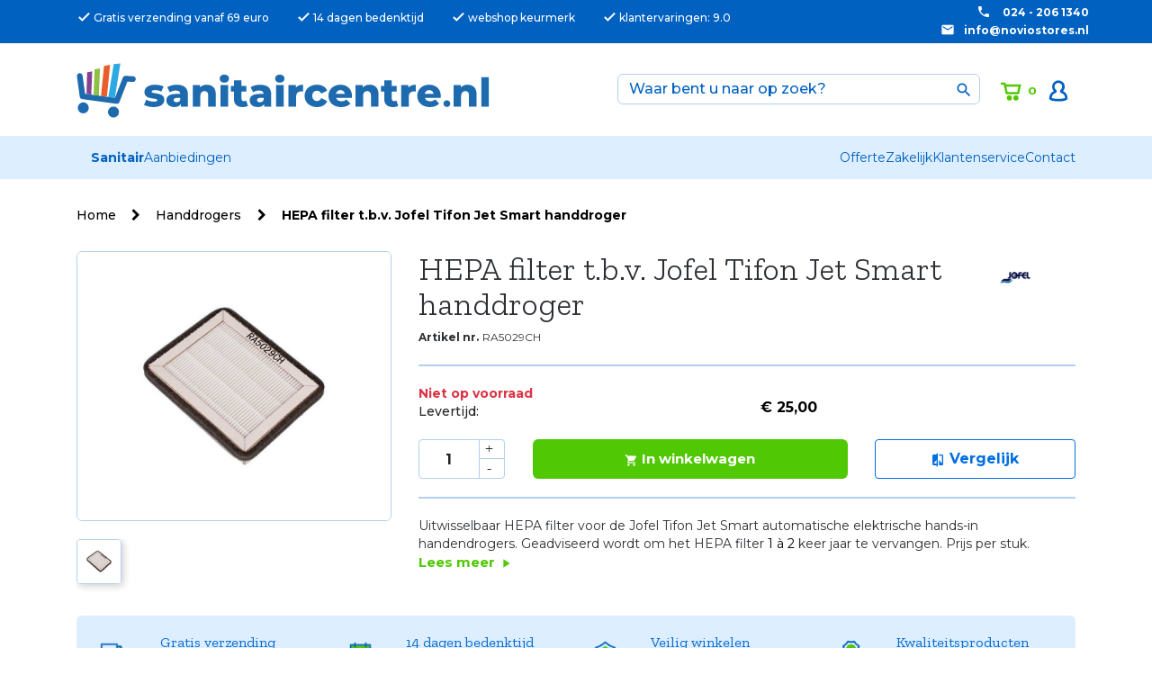

--- FILE ---
content_type: text/html; charset=utf-8
request_url: https://www.sanitaircentre.nl/handendrogers/9487-hepa-filter-tbv-jofel-tifon-handendroger.html
body_size: 20053
content:
<!doctype html>
<html lang="nl">

  <head>
    
      
  <meta charset="utf-8">


  <meta http-equiv="x-ua-compatible" content="ie=edge">



  <link rel="canonical" href="https://www.sanitaircentre.nl/handendrogers/9487-hepa-filter-tbv-jofel-tifon-handendroger.html">

  <title>HEPA filter t.b.v. Jofel Tifon handdroger - Sanitaircentre.nl</title>
  <script data-keepinline="true">
    var ajaxGetProductUrl = '//www.sanitaircentre.nl/module/cdc_googletagmanager/async';
    var ajaxShippingEvent = 1;
    var ajaxPaymentEvent = 1;

/* datalayer */
dataLayer = window.dataLayer || [];
    let cdcDatalayer = {"pageCategory":"product","event":"view_item","ecommerce":{"currency":"EUR","items":[{"item_name":"HEPA filter t.b.v. Jofel Tifon Jet Smart handdroger","item_id":"9487","price":"25","price_tax_exc":"20.66","item_brand":"Jofel","item_category":"Handdrogers","quantity":1}]}};
    dataLayer.push(cdcDatalayer);

/* call to GTM Tag */
(function(w,d,s,l,i){w[l]=w[l]||[];w[l].push({'gtm.start':
new Date().getTime(),event:'gtm.js'});var f=d.getElementsByTagName(s)[0],
j=d.createElement(s),dl=l!='dataLayer'?'&l='+l:'';j.async=true;j.src=
'https://www.googletagmanager.com/gtm.js?id='+i+dl;f.parentNode.insertBefore(j,f);
})(window,document,'script','dataLayer','GTM-TQ7KN5NP');

/* async call to avoid cache system for dynamic data */
dataLayer.push({
  'event': 'datalayer_ready'
});
</script>
      <meta name="description" content="Uitwisselbaar HEPA filter voor de Jofel Tifon Jet Smart automatische elektrische hands-in handendrogers.">
  <meta name="keywords" content="">
        
                  <link rel="alternate" href="https://www.sanitaircentre.nl/handendrogers/9487-hepa-filter-tbv-jofel-tifon-handendroger.html" hreflang="nl-nl">
        



  <meta name="viewport" content="width=device-width, initial-scale=1">



  <link rel="icon" type="image/vnd.microsoft.icon" href="/img/favicon.ico?1569235660">
  <link rel="shortcut icon" type="image/x-icon" href="/img/favicon.ico?1569235660">



    <link rel="stylesheet" href="https://www.sanitaircentre.nl/themes/novio/assets/cache/theme-19c710188.css" type="text/css" media="all">

  <link href="https://fonts.googleapis.com/css?family=Libre+Franklin:500,700|Montserrat:300,400,500|Zilla+Slab:300,400,500,700&display=swap" rel="stylesheet">



  

  <script type="text/javascript">
        var addToCompareUrl = "https:\/\/www.sanitaircentre.nl\/module\/wkcompareproduct\/compareproducts";
        var address1_selector = "input[name=\"address1\"]";
        var address2_selector = "input[name=\"address2\"]";
        var address_format_type = 1;
        var badgeCount = 0;
        var badgeSize = 50;
        var badgeTextColor = "#FFFFFF";
        var city_selector = "input[name=\"city\"]";
        var fieldId = "[\"displayTop_sooqr_search\",\"displaySearch_sooqr_search\"]";
        var highLightColor = "#87ceeb";
        var id_country_selector = "select[name=\"id_country\"] option:selected";
        var netherlands = 13;
        var obligatory = "0";
        var postcode_selector = "input[name=\"postcode\"]";
        var prestashop = {"cart":{"products":[],"totals":{"total":{"type":"total","label":"Totaal","amount":0,"value":"\u20ac\u00a00,00"},"total_including_tax":{"type":"total","label":"Totaal (incl. btw)","amount":0,"value":"\u20ac\u00a00,00"},"total_excluding_tax":{"type":"total","label":"Totaal (excl. btw)","amount":0,"value":"\u20ac\u00a00,00"}},"subtotals":{"products":{"type":"products","label":"Subtotaal","amount":0,"value":"\u20ac\u00a00,00"},"discounts":null,"shipping":{"type":"shipping","label":"Verzending","amount":0,"value":"Gratis"},"tax":null},"products_count":0,"summary_string":"0 artikelen","vouchers":{"allowed":1,"added":[]},"discounts":[],"minimalPurchase":0,"minimalPurchaseRequired":""},"currency":{"name":"Euro","iso_code":"EUR","iso_code_num":"0","sign":"\u20ac"},"customer":{"lastname":null,"firstname":null,"email":null,"birthday":null,"newsletter":null,"newsletter_date_add":null,"optin":null,"website":null,"company":null,"siret":null,"ape":null,"is_logged":false,"gender":{"type":null,"name":null},"addresses":[]},"language":{"name":"Nederlands (Dutch)","iso_code":"nl","locale":"nl-NL","language_code":"nl-nl","is_rtl":"0","date_format_lite":"d-m-Y","date_format_full":"d-m-Y H:i:s","id":6},"page":{"title":"","canonical":null,"meta":{"title":"HEPA filter t.b.v. Jofel Tifon handdroger","description":"Uitwisselbaar HEPA filter voor de Jofel Tifon Jet Smart automatische elektrische hands-in handendrogers.","keywords":"","robots":"index"},"page_name":"product","body_classes":{"lang-nl":true,"lang-rtl":false,"country-NL":true,"currency-EUR":true,"layout-full-width":true,"page-product":true,"tax-display-enabled":true,"product-id-9487":true,"product-HEPA filter t.b.v. Jofel Tifon Jet Smart handdroger":true,"product-id-category-16":true,"product-id-manufacturer-93":true,"product-id-supplier-0":true,"product-available-for-order":true},"admin_notifications":[]},"shop":{"name":"Sanitaircentre.nl","logo":"\/img\/noviostoresnl-logo-1569235660.jpg","stores_icon":"\/img\/logo_stores.png","favicon":"\/img\/favicon.ico"},"urls":{"base_url":"https:\/\/www.sanitaircentre.nl\/","current_url":"https:\/\/www.sanitaircentre.nl\/handendrogers\/9487-hepa-filter-tbv-jofel-tifon-handendroger.html","shop_domain_url":"https:\/\/www.sanitaircentre.nl","img_ps_url":"https:\/\/www.sanitaircentre.nl\/img\/","img_cat_url":"https:\/\/www.sanitaircentre.nl\/img\/c\/","img_lang_url":"https:\/\/www.sanitaircentre.nl\/img\/l\/","img_prod_url":"https:\/\/www.sanitaircentre.nl\/img\/p\/","img_manu_url":"https:\/\/www.sanitaircentre.nl\/img\/m\/","img_sup_url":"https:\/\/www.sanitaircentre.nl\/img\/su\/","img_ship_url":"https:\/\/www.sanitaircentre.nl\/img\/s\/","img_store_url":"https:\/\/www.sanitaircentre.nl\/img\/st\/","img_col_url":"https:\/\/www.sanitaircentre.nl\/img\/co\/","img_url":"https:\/\/www.sanitaircentre.nl\/themes\/novio\/assets\/img\/","css_url":"https:\/\/www.sanitaircentre.nl\/themes\/novio\/assets\/css\/","js_url":"https:\/\/www.sanitaircentre.nl\/themes\/novio\/assets\/js\/","pic_url":"https:\/\/www.sanitaircentre.nl\/upload\/","pages":{"address":"https:\/\/www.sanitaircentre.nl\/adres","addresses":"https:\/\/www.sanitaircentre.nl\/adressen","authentication":"https:\/\/www.sanitaircentre.nl\/login","cart":"https:\/\/www.sanitaircentre.nl\/winkelwagen","category":"https:\/\/www.sanitaircentre.nl\/index.php?controller=category","cms":"https:\/\/www.sanitaircentre.nl\/index.php?controller=cms","contact":"https:\/\/www.sanitaircentre.nl\/contact","discount":"https:\/\/www.sanitaircentre.nl\/korting","guest_tracking":"https:\/\/www.sanitaircentre.nl\/gast-volgen","history":"https:\/\/www.sanitaircentre.nl\/bestelhistorie","identity":"https:\/\/www.sanitaircentre.nl\/klantgegevens","index":"https:\/\/www.sanitaircentre.nl\/","my_account":"https:\/\/www.sanitaircentre.nl\/mijn-account","order_confirmation":"https:\/\/www.sanitaircentre.nl\/bestelbevestiging","order_detail":"https:\/\/www.sanitaircentre.nl\/index.php?controller=order-detail","order_follow":"https:\/\/www.sanitaircentre.nl\/retouren","order":"https:\/\/www.sanitaircentre.nl\/bestellen","order_return":"https:\/\/www.sanitaircentre.nl\/index.php?controller=order-return","order_slip":"https:\/\/www.sanitaircentre.nl\/creditfacturen","pagenotfound":"https:\/\/www.sanitaircentre.nl\/page-not-found","password":"https:\/\/www.sanitaircentre.nl\/wachtwoord-vergeten","pdf_invoice":"https:\/\/www.sanitaircentre.nl\/index.php?controller=pdf-invoice","pdf_order_return":"https:\/\/www.sanitaircentre.nl\/index.php?controller=pdf-order-return","pdf_order_slip":"https:\/\/www.sanitaircentre.nl\/index.php?controller=pdf-order-slip","prices_drop":"https:\/\/www.sanitaircentre.nl\/aanbiedingen-acties","product":"https:\/\/www.sanitaircentre.nl\/index.php?controller=product","search":"https:\/\/www.sanitaircentre.nl\/zoeken","sitemap":"https:\/\/www.sanitaircentre.nl\/sitemap","stores":"https:\/\/www.sanitaircentre.nl\/winkels","supplier":"https:\/\/www.sanitaircentre.nl\/leverancier","register":"https:\/\/www.sanitaircentre.nl\/login?create_account=1","order_login":"https:\/\/www.sanitaircentre.nl\/bestellen?login=1"},"alternative_langs":{"nl-nl":"https:\/\/www.sanitaircentre.nl\/handendrogers\/9487-hepa-filter-tbv-jofel-tifon-handendroger.html"},"theme_assets":"\/themes\/novio\/assets\/","actions":{"logout":"https:\/\/www.sanitaircentre.nl\/?mylogout="},"no_picture_image":{"bySize":{"small_default":{"url":"https:\/\/www.sanitaircentre.nl\/img\/p\/nl-default-small_default.jpg","width":98,"height":98},"cart_default":{"url":"https:\/\/www.sanitaircentre.nl\/img\/p\/nl-default-cart_default.jpg","width":125,"height":125},"home_default":{"url":"https:\/\/www.sanitaircentre.nl\/img\/p\/nl-default-home_default.jpg","width":250,"height":250},"medium_default":{"url":"https:\/\/www.sanitaircentre.nl\/img\/p\/nl-default-medium_default.jpg","width":452,"height":452},"large_default":{"url":"https:\/\/www.sanitaircentre.nl\/img\/p\/nl-default-large_default.jpg","width":1000,"height":1000}},"small":{"url":"https:\/\/www.sanitaircentre.nl\/img\/p\/nl-default-small_default.jpg","width":98,"height":98},"medium":{"url":"https:\/\/www.sanitaircentre.nl\/img\/p\/nl-default-home_default.jpg","width":250,"height":250},"large":{"url":"https:\/\/www.sanitaircentre.nl\/img\/p\/nl-default-large_default.jpg","width":1000,"height":1000},"legend":""}},"configuration":{"display_taxes_label":true,"display_prices_tax_incl":true,"is_catalog":false,"show_prices":true,"opt_in":{"partner":false},"quantity_discount":{"type":"discount","label":"Korting"},"voucher_enabled":1,"return_enabled":1},"field_required":[],"breadcrumb":{"links":[{"title":"Home","url":"https:\/\/www.sanitaircentre.nl\/"},{"title":"Handdrogers","url":"https:\/\/www.sanitaircentre.nl\/16-handendrogers"},{"title":"HEPA filter t.b.v. Jofel Tifon Jet Smart handdroger","url":"https:\/\/www.sanitaircentre.nl\/handendrogers\/9487-hepa-filter-tbv-jofel-tifon-handendroger.html"}],"count":3},"link":{"protocol_link":"https:\/\/","protocol_content":"https:\/\/"},"time":1768644547,"static_token":"b3dfe0ba3c306c9f31695eb893177a0d","token":"9f63096428752a01b76819966f837786"};
        var psr_icon_color = "#F19D76";
        var retrieve = "https:\/\/www.sanitaircentre.nl\/module\/adresaanvuller\/retrieve?token=b3dfe0ba3c306c9f31695eb893177a0d";
        var sooqrAccount = "120205-1";
        var targets = ["[name=firstname]","#firstname"];
        var wkCmpAddTitle = "Vergelijk";
        var wkCmpRemoveTitle = "Niet vergelijken";
      </script>



  <div id="wk_cmp_badge_div" class="hidden-sm-down" style="">
    <span id="wk_cmp_count" class="d-block"></span>
</div>
<!-- Modal -->
<div class="modal fade px-3" id="wk_compare_product_modal" tabindex="-1" role="dialog" aria-labelledby="wk_compare_product_modalLabel" aria-hidden="true">
    <div class="modal-dialog" id="wk_cmp_modal_dialog">
        <div class="modal-content">
            <div class="modal-header">
                <i class="material-icons">compare</i>
                <span class="modal-title h5" id="wk_compare_product_modalLabel">Vergelijk Producten</span>
                <button type="button" class="close" data-dismiss="modal" aria-label="Close">
                    <span aria-hidden="true">&times;</span>
                </button>
            </div>
            <div class="modal-body" id="wk_cmp_modal_body">
            </div>
            <div class="modal-footer">
                <a href="//www.sanitaircentre.nl/module/wkcompareproduct/compareproducts" class="btn btn-success" id="wk_cmp_btn">Vergelijken</a>
            </div>
        </div>
    </div>
</div>
<style>
    #wk_cmp_modal_dialog .modal-header,
    #wk_cmp_modal_dialog .modal-body,
    #wk_cmp_modal_dialog .modal-footer {
        background: rgba(255,255,255,1.0);
    }
    #wk_cmp_badge_div {
        background: #0061c1;
        border-radius: 50px;
        color: #FFFFFF;
        font-size: 16px;
    }
    .ripple {
        width: 50px;
        height: 50px;
    }
            #wk_cmp_badge_div, .ripple {
            bottom:10px;
            left: 10px;
        }
    </style>
<style>.mm_menu_content_title{
    font-family: inherit!important;
}
.ets_mm_megamenu .mm_menus_li .h4,
.ets_mm_megamenu .mm_menus_li .h5,
.ets_mm_megamenu .mm_menus_li .h6,
.ets_mm_megamenu .mm_menus_li .h1,
.ets_mm_megamenu .mm_menus_li .h2,
.ets_mm_megamenu .mm_menus_li .h3,
.ets_mm_megamenu .mm_menus_li .h4 *:not(i),
.ets_mm_megamenu .mm_menus_li .h5 *:not(i),
.ets_mm_megamenu .mm_menus_li .h6 *:not(i),
.ets_mm_megamenu .mm_menus_li .h1 *:not(i),
.ets_mm_megamenu .mm_menus_li .h2 *:not(i),
.ets_mm_megamenu .mm_menus_li .h3 *:not(i),
.ets_mm_megamenu .mm_menus_li > a{
    font-family: inherit;
}
.ets_mm_megamenu *:not(.fa):not(i){
    font-family: inherit;
}

.ets_mm_block *{
    font-size: 14px;
}    

@media (min-width: 768px){
/*layout 1*/
    .ets_mm_megamenu.layout_layout1{
        background: ;
    }
    .layout_layout1 .ets_mm_megamenu_content{
      background: linear-gradient(#FFFFFF, #F2F2F2) repeat scroll 0 0 rgba(0, 0, 0, 0);
      background: -webkit-linear-gradient(#FFFFFF, #F2F2F2) repeat scroll 0 0 rgba(0, 0, 0, 0);
      background: -o-linear-gradient(#FFFFFF, #F2F2F2) repeat scroll 0 0 rgba(0, 0, 0, 0);
    }
    .ets_mm_megamenu.layout_layout1:not(.ybc_vertical_menu) .mm_menus_ul{
         background: ;
    }

    #header .layout_layout1:not(.ybc_vertical_menu) .mm_menus_li > a,
    .layout_layout1 .ybc-menu-vertical-button,
    .layout_layout1 .mm_extra_item *{
        color: #484848
    }
    .layout_layout1 .ybc-menu-vertical-button .ybc-menu-button-toggle_icon_default .icon-bar{
        background-color: #484848
    }
    .layout_layout1:not(.click_open_submenu) .mm_menus_li:hover > a,
    .layout_layout1.click_open_submenu .mm_menus_li.open_li > a,
    .layout_layout1 .mm_menus_li.active > a,
    #header .layout_layout1:not(.click_open_submenu) .mm_menus_li:hover > a,
    #header .layout_layout1.click_open_submenu .mm_menus_li.open_li > a,
    #header .layout_layout1 .mm_menus_li.menu_hover > a,
    .layout_layout1:hover .ybc-menu-vertical-button,
    .layout_layout1 .mm_extra_item button[type="submit"]:hover i,
    #header .layout_layout1 .mm_menus_li.active > a{
        color: #ec4249;
    }
    
    .layout_layout1:not(.ybc_vertical_menu):not(.click_open_submenu) .mm_menus_li > a:before,
    .layout_layout1:not(.ybc_vertical_menu).click_open_submenu .mm_menus_li.open_li > a:before,
    .layout_layout1.ybc_vertical_menu:hover .ybc-menu-vertical-button:before,
    .layout_layout1:hover .ybc-menu-vertical-button .ybc-menu-button-toggle_icon_default .icon-bar,
    .ybc-menu-vertical-button.layout_layout1:hover{background-color: #ec4249;}
    
    .layout_layout1:not(.ybc_vertical_menu):not(.click_open_submenu) .mm_menus_li:hover > a,
    .layout_layout1:not(.ybc_vertical_menu).click_open_submenu .mm_menus_li.open_li > a,
    .layout_layout1:not(.ybc_vertical_menu) .mm_menus_li.menu_hover > a,
    .ets_mm_megamenu.layout_layout1.ybc_vertical_menu:hover,
    #header .layout_layout1:not(.ybc_vertical_menu):not(.click_open_submenu) .mm_menus_li:hover > a,
    #header .layout_layout1:not(.ybc_vertical_menu).click_open_submenu .mm_menus_li.open_li > a,
    #header .layout_layout1:not(.ybc_vertical_menu) .mm_menus_li.menu_hover > a,
    .ets_mm_megamenu.layout_layout1.ybc_vertical_menu:hover{
        background: #ffffff;
    }
    
    .layout_layout1.ets_mm_megamenu .mm_columns_ul,
    .layout_layout1.ybc_vertical_menu .mm_menus_ul{
        background-color: #ffffff;
    }
    #header .layout_layout1 .ets_mm_block_content a,
    #header .layout_layout1 .ets_mm_block_content p,
    .layout_layout1.ybc_vertical_menu .mm_menus_li > a,
    #header .layout_layout1.ybc_vertical_menu .mm_menus_li > a{
        color: #414141;
    }
    
    .layout_layout1 .mm_columns_ul .h1,
    .layout_layout1 .mm_columns_ul .h2,
    .layout_layout1 .mm_columns_ul .h3,
    .layout_layout1 .mm_columns_ul .h4,
    .layout_layout1 .mm_columns_ul .h5,
    .layout_layout1 .mm_columns_ul .h6,
    .layout_layout1 .mm_columns_ul .ets_mm_block > .h1 a,
    .layout_layout1 .mm_columns_ul .ets_mm_block > .h2 a,
    .layout_layout1 .mm_columns_ul .ets_mm_block > .h3 a,
    .layout_layout1 .mm_columns_ul .ets_mm_block > .h4 a,
    .layout_layout1 .mm_columns_ul .ets_mm_block > .h5 a,
    .layout_layout1 .mm_columns_ul .ets_mm_block > .h6 a,
    #header .layout_layout1 .mm_columns_ul .ets_mm_block > .h1 a,
    #header .layout_layout1 .mm_columns_ul .ets_mm_block > .h2 a,
    #header .layout_layout1 .mm_columns_ul .ets_mm_block > .h3 a,
    #header .layout_layout1 .mm_columns_ul .ets_mm_block > .h4 a,
    #header .layout_layout1 .mm_columns_ul .ets_mm_block > .h5 a,
    #header .layout_layout1 .mm_columns_ul .ets_mm_block > .h6 a,
    .layout_layout1 .mm_columns_ul .h1,
    .layout_layout1 .mm_columns_ul .h2,
    .layout_layout1 .mm_columns_ul .h3,
    .layout_layout1 .mm_columns_ul .h4,
    .layout_layout1 .mm_columns_ul .h5,
    .layout_layout1 .mm_columns_ul .h6{
        color: #414141;
    }
    
    
    .layout_layout1 li:hover > a,
    .layout_layout1 li > a:hover,
    .layout_layout1 .mm_tabs_li.open .mm_tab_toggle_title,
    .layout_layout1 .mm_tabs_li.open .mm_tab_toggle_title a,
    .layout_layout1 .mm_tabs_li:hover .mm_tab_toggle_title,
    .layout_layout1 .mm_tabs_li:hover .mm_tab_toggle_title a,
    #header .layout_layout1 .mm_tabs_li.open .mm_tab_toggle_title,
    #header .layout_layout1 .mm_tabs_li.open .mm_tab_toggle_title a,
    #header .layout_layout1 .mm_tabs_li:hover .mm_tab_toggle_title,
    #header .layout_layout1 .mm_tabs_li:hover .mm_tab_toggle_title a,
    .layout_layout1.ybc_vertical_menu .mm_menus_li > a,
    #header .layout_layout1 li:hover > a,
    .layout_layout1.ybc_vertical_menu:not(.click_open_submenu) .mm_menus_li:hover > a,
    .layout_layout1.ybc_vertical_menu.click_open_submenu .mm_menus_li.open_li > a,
    #header .layout_layout1.ybc_vertical_menu:not(.click_open_submenu) .mm_menus_li:hover > a,
    #header .layout_layout1.ybc_vertical_menu.click_open_submenu .mm_menus_li.open_li > a,
    #header .layout_layout1 .mm_columns_ul .mm_block_type_product .product-title > a:hover,
    #header .layout_layout1 li > a:hover{color: #ec4249;}
    
    
/*end layout 1*/
    
    
    /*layout 2*/
    .ets_mm_megamenu.layout_layout2{
        background-color: #3cabdb;
    }
    
    #header .layout_layout2:not(.ybc_vertical_menu) .mm_menus_li > a,
    .layout_layout2 .ybc-menu-vertical-button,
    .layout_layout2 .mm_extra_item *{
        color: #ffffff
    }
    .layout_layout2 .ybc-menu-vertical-button .ybc-menu-button-toggle_icon_default .icon-bar{
        background-color: #ffffff
    }
    .layout_layout2:not(.ybc_vertical_menu):not(.click_open_submenu) .mm_menus_li:hover > a,
    .layout_layout2:not(.ybc_vertical_menu).click_open_submenu .mm_menus_li.open_li > a,
    .layout_layout2:not(.ybc_vertical_menu) .mm_menus_li.active > a,
    #header .layout_layout2:not(.ybc_vertical_menu):not(.click_open_submenu) .mm_menus_li:hover > a,
    #header .layout_layout2:not(.ybc_vertical_menu).click_open_submenu .mm_menus_li.open_li > a,
    .layout_layout2:hover .ybc-menu-vertical-button,
    .layout_layout2 .mm_extra_item button[type="submit"]:hover i,
    #header .layout_layout2:not(.ybc_vertical_menu) .mm_menus_li.active > a{color: #ffffff;}
    
    .layout_layout2:hover .ybc-menu-vertical-button .ybc-menu-button-toggle_icon_default .icon-bar{
        background-color: #ffffff;
    }
    .layout_layout2:not(.ybc_vertical_menu):not(.click_open_submenu) .mm_menus_li:hover > a,
    .layout_layout2:not(.ybc_vertical_menu).click_open_submenu .mm_menus_li.open_li > a,
    #header .layout_layout2:not(.ybc_vertical_menu):not(.click_open_submenu) .mm_menus_li:hover > a,
    #header .layout_layout2:not(.ybc_vertical_menu).click_open_submenu .mm_menus_li.open_li > a,
    .ets_mm_megamenu.layout_layout2.ybc_vertical_menu:hover{
        background-color: #50b4df;
    }
    
    .layout_layout2.ets_mm_megamenu .mm_columns_ul,
    .layout_layout2.ybc_vertical_menu .mm_menus_ul{
        background-color: #ffffff;
    }
    #header .layout_layout2 .ets_mm_block_content a,
    .layout_layout2.ybc_vertical_menu .mm_menus_li > a,
    #header .layout_layout2.ybc_vertical_menu .mm_menus_li > a,
    #header .layout_layout2 .ets_mm_block_content p{
        color: #666666;
    }
    
    .layout_layout2 .mm_columns_ul .h1,
    .layout_layout2 .mm_columns_ul .h2,
    .layout_layout2 .mm_columns_ul .h3,
    .layout_layout2 .mm_columns_ul .h4,
    .layout_layout2 .mm_columns_ul .h5,
    .layout_layout2 .mm_columns_ul .h6,
    .layout_layout2 .mm_columns_ul .ets_mm_block > .h1 a,
    .layout_layout2 .mm_columns_ul .ets_mm_block > .h2 a,
    .layout_layout2 .mm_columns_ul .ets_mm_block > .h3 a,
    .layout_layout2 .mm_columns_ul .ets_mm_block > .h4 a,
    .layout_layout2 .mm_columns_ul .ets_mm_block > .h5 a,
    .layout_layout2 .mm_columns_ul .ets_mm_block > .h6 a,
    #header .layout_layout2 .mm_columns_ul .ets_mm_block > .h1 a,
    #header .layout_layout2 .mm_columns_ul .ets_mm_block > .h2 a,
    #header .layout_layout2 .mm_columns_ul .ets_mm_block > .h3 a,
    #header .layout_layout2 .mm_columns_ul .ets_mm_block > .h4 a,
    #header .layout_layout2 .mm_columns_ul .ets_mm_block > .h5 a,
    #header .layout_layout2 .mm_columns_ul .ets_mm_block > .h6 a,
    .layout_layout2 .mm_columns_ul .h1,
    .layout_layout2 .mm_columns_ul .h2,
    .layout_layout2 .mm_columns_ul .h3,
    .layout_layout2 .mm_columns_ul .h4,
    .layout_layout2 .mm_columns_ul .h5,
    .layout_layout2 .mm_columns_ul .h6{
        color: #414141;
    }
    
    
    .layout_layout2 li:hover > a,
    .layout_layout2 li > a:hover,
    .layout_layout2 .mm_tabs_li.open .mm_tab_toggle_title,
    .layout_layout2 .mm_tabs_li.open .mm_tab_toggle_title a,
    .layout_layout2 .mm_tabs_li:hover .mm_tab_toggle_title,
    .layout_layout2 .mm_tabs_li:hover .mm_tab_toggle_title a,
    #header .layout_layout2 .mm_tabs_li.open .mm_tab_toggle_title,
    #header .layout_layout2 .mm_tabs_li.open .mm_tab_toggle_title a,
    #header .layout_layout2 .mm_tabs_li:hover .mm_tab_toggle_title,
    #header .layout_layout2 .mm_tabs_li:hover .mm_tab_toggle_title a,
    #header .layout_layout2 li:hover > a,
    .layout_layout2.ybc_vertical_menu .mm_menus_li > a,
    .layout_layout2.ybc_vertical_menu:not(.click_open_submenu) .mm_menus_li:hover > a,
    .layout_layout2.ybc_vertical_menu.click_open_submenu .mm_menus_li.open_li > a,
    #header .layout_layout2.ybc_vertical_menu:not(.click_open_submenu) .mm_menus_li:hover > a,
    #header .layout_layout2.ybc_vertical_menu.click_open_submenu.open_li .mm_menus_li > a,
    #header .layout_layout2 .mm_columns_ul .mm_block_type_product .product-title > a:hover,
    #header .layout_layout2 li > a:hover{color: #fc4444;}
    
    
    
    /*layout 3*/
    .ets_mm_megamenu.layout_layout3,
    .layout_layout3 .mm_tab_li_content{
        background-color: #333333;
        
    }
    #header .layout_layout3:not(.ybc_vertical_menu) .mm_menus_li > a,
    .layout_layout3 .ybc-menu-vertical-button,
    .layout_layout3 .mm_extra_item *{
        color: #ffffff
    }
    .layout_layout3 .ybc-menu-vertical-button .ybc-menu-button-toggle_icon_default .icon-bar{
        background-color: #ffffff
    }
    .layout_layout3:not(.click_open_submenu) .mm_menus_li:hover > a,
    .layout_layout3.click_open_submenu .mm_menus_li.open_li > a,
    .layout_layout3 .mm_menus_li.active > a,
    .layout_layout3 .mm_extra_item button[type="submit"]:hover i,
    #header .layout_layout3:not(.click_open_submenu) .mm_menus_li:hover > a,
    #header .layout_layout3.click_open_submenu .mm_menus_li.open_li > a,
    #header .layout_layout3 .mm_menus_li.active > a,
    .layout_layout3:hover .ybc-menu-vertical-button,
    .layout_layout3:hover .ybc-menu-vertical-button .ybc-menu-button-toggle_icon_default .icon-bar{
        color: #ffffff;
    }
    
    .layout_layout3:not(.ybc_vertical_menu):not(.click_open_submenu) .mm_menus_li:hover > a,
    .layout_layout3:not(.ybc_vertical_menu).click_open_submenu .mm_menus_li.open_li > a,
    #header .layout_layout3:not(.ybc_vertical_menu):not(.click_open_submenu) .mm_menus_li:hover > a,
    #header .layout_layout3:not(.ybc_vertical_menu).click_open_submenu .mm_menus_li.open_li > a,
    .ets_mm_megamenu.layout_layout3.ybc_vertical_menu:hover,
    .layout_layout3 .mm_tabs_li.open .mm_columns_contents_ul,
    .layout_layout3 .mm_tabs_li.open .mm_tab_li_content {
        background-color: #000000;
    }
    .layout_layout3 .mm_tabs_li.open.mm_tabs_has_content .mm_tab_li_content .mm_tab_name::before{
        border-right-color: #000000;
    }
    .layout_layout3.ets_mm_megamenu .mm_columns_ul,
    .ybc_vertical_menu.layout_layout3 .mm_menus_ul.ets_mn_submenu_full_height .mm_menus_li:hover a::before,
    .layout_layout3.ybc_vertical_menu .mm_menus_ul{
        background-color: #000000;
        border-color: #000000;
    }
    #header .layout_layout3 .ets_mm_block_content a,
    #header .layout_layout3 .ets_mm_block_content p,
    .layout_layout3.ybc_vertical_menu .mm_menus_li > a,
    #header .layout_layout3.ybc_vertical_menu .mm_menus_li > a{
        color: #dcdcdc;
    }
    
    .layout_layout3 .mm_columns_ul .h1,
    .layout_layout3 .mm_columns_ul .h2,
    .layout_layout3 .mm_columns_ul .h3,
    .layout_layout3 .mm_columns_ul .h4,
    .layout_layout3 .mm_columns_ul .h5,
    .layout_layout3 .mm_columns_ul .h6,
    .layout_layout3 .mm_columns_ul .ets_mm_block > .h1 a,
    .layout_layout3 .mm_columns_ul .ets_mm_block > .h2 a,
    .layout_layout3 .mm_columns_ul .ets_mm_block > .h3 a,
    .layout_layout3 .mm_columns_ul .ets_mm_block > .h4 a,
    .layout_layout3 .mm_columns_ul .ets_mm_block > .h5 a,
    .layout_layout3 .mm_columns_ul .ets_mm_block > .h6 a,
    #header .layout_layout3 .mm_columns_ul .ets_mm_block > .h1 a,
    #header .layout_layout3 .mm_columns_ul .ets_mm_block > .h2 a,
    #header .layout_layout3 .mm_columns_ul .ets_mm_block > .h3 a,
    #header .layout_layout3 .mm_columns_ul .ets_mm_block > .h4 a,
    #header .layout_layout3 .mm_columns_ul .ets_mm_block > .h5 a,
    #header .layout_layout3 .mm_columns_ul .ets_mm_block > .h6 a,
    .layout_layout3 .mm_columns_ul .h1,
    .layout_layout3 .mm_columns_ul .h2,
    .layout_layout3 .mm_columns_ul .h3,
    .layout_layout3.ybc_vertical_menu:not(.click_open_submenu) .mm_menus_li:hover > a,
    .layout_layout3.ybc_vertical_menu.click_open_submenu .mm_menus_li.open_li > a,
    #header .layout_layout3.ybc_vertical_menu:not(.click_open_submenu) .mm_menus_li:hover > a,
    #header .layout_layout3.ybc_vertical_menu.click_open_submenu .mm_menus_li.open_li > a,
    .layout_layout3 .mm_columns_ul .h4,
    .layout_layout3 .mm_columns_ul .h5,
    .layout_layout3 .mm_columns_ul .h6{
        color: #ec4249;
    }
    
    
    .layout_layout3 li:hover > a,
    .layout_layout3 li > a:hover,
    .layout_layout3 .mm_tabs_li.open .mm_tab_toggle_title,
    .layout_layout3 .mm_tabs_li.open .mm_tab_toggle_title a,
    .layout_layout3 .mm_tabs_li:hover .mm_tab_toggle_title,
    .layout_layout3 .mm_tabs_li:hover .mm_tab_toggle_title a,
    #header .layout_layout3 .mm_tabs_li.open .mm_tab_toggle_title,
    #header .layout_layout3 .mm_tabs_li.open .mm_tab_toggle_title a,
    #header .layout_layout3 .mm_tabs_li:hover .mm_tab_toggle_title,
    #header .layout_layout3 .mm_tabs_li:hover .mm_tab_toggle_title a,
    #header .layout_layout3 li:hover > a,
    #header .layout_layout3 .mm_columns_ul .mm_block_type_product .product-title > a:hover,
    #header .layout_layout3 li > a:hover,
    .layout_layout3.ybc_vertical_menu .mm_menus_li > a,
    .layout_layout3 .has-sub .ets_mm_categories li > a:hover,
    #header .layout_layout3 .has-sub .ets_mm_categories li > a:hover{color: #fc4444;}
    
    
    /*layout 4*/
    
    .ets_mm_megamenu.layout_layout4{
        background-color: #ffffff;
    }
    .ets_mm_megamenu.layout_layout4:not(.ybc_vertical_menu) .mm_menus_ul{
         background: #ffffff;
    }

    #header .layout_layout4:not(.ybc_vertical_menu) .mm_menus_li > a,
    .layout_layout4 .ybc-menu-vertical-button,
    .layout_layout4 .mm_extra_item *{
        color: #333333
    }
    .layout_layout4 .ybc-menu-vertical-button .ybc-menu-button-toggle_icon_default .icon-bar{
        background-color: #333333
    }
    
    .layout_layout4:not(.click_open_submenu) .mm_menus_li:hover > a,
    .layout_layout4.click_open_submenu .mm_menus_li.open_li > a,
    .layout_layout4 .mm_menus_li.active > a,
    #header .layout_layout4:not(.click_open_submenu) .mm_menus_li:hover > a,
    #header .layout_layout4.click_open_submenu .mm_menus_li.open_li > a,
    .layout_layout4:hover .ybc-menu-vertical-button,
    #header .layout_layout4 .mm_menus_li.active > a{color: #ffffff;}
    
    .layout_layout4:hover .ybc-menu-vertical-button .ybc-menu-button-toggle_icon_default .icon-bar{
        background-color: #ffffff;
    }
    
    .layout_layout4:not(.ybc_vertical_menu):not(.click_open_submenu) .mm_menus_li:hover > a,
    .layout_layout4:not(.ybc_vertical_menu).click_open_submenu .mm_menus_li.open_li > a,
    .layout_layout4:not(.ybc_vertical_menu) .mm_menus_li.active > a,
    .layout_layout4:not(.ybc_vertical_menu) .mm_menus_li:hover > span, 
    .layout_layout4:not(.ybc_vertical_menu) .mm_menus_li.active > span,
    #header .layout_layout4:not(.ybc_vertical_menu):not(.click_open_submenu) .mm_menus_li:hover > a,
    #header .layout_layout4:not(.ybc_vertical_menu).click_open_submenu .mm_menus_li.open_li > a,
    #header .layout_layout4:not(.ybc_vertical_menu) .mm_menus_li.active > a,
    .layout_layout4:not(.ybc_vertical_menu):not(.click_open_submenu) .mm_menus_li:hover > a,
    .layout_layout4:not(.ybc_vertical_menu).click_open_submenu .mm_menus_li.open_li > a,
    #header .layout_layout4:not(.ybc_vertical_menu):not(.click_open_submenu) .mm_menus_li:hover > a,
    #header .layout_layout4:not(.ybc_vertical_menu).click_open_submenu .mm_menus_li.open_li > a,
    .ets_mm_megamenu.layout_layout4.ybc_vertical_menu:hover,
    #header .layout_layout4 .mm_menus_li:hover > span, 
    #header .layout_layout4 .mm_menus_li.active > span{
        background-color: #ec4249;
    }
    .layout_layout4 .ets_mm_megamenu_content {
      border-bottom-color: #ec4249;
    }
    
    .layout_layout4.ets_mm_megamenu .mm_columns_ul,
    .ybc_vertical_menu.layout_layout4 .mm_menus_ul .mm_menus_li:hover a::before,
    .layout_layout4.ybc_vertical_menu .mm_menus_ul{
        background-color: #ffffff;
    }
    #header .layout_layout4 .ets_mm_block_content a,
    .layout_layout4.ybc_vertical_menu .mm_menus_li > a,
    #header .layout_layout4.ybc_vertical_menu .mm_menus_li > a,
    #header .layout_layout4 .ets_mm_block_content p{
        color: #666666;
    }
    
    .layout_layout4 .mm_columns_ul .h1,
    .layout_layout4 .mm_columns_ul .h2,
    .layout_layout4 .mm_columns_ul .h3,
    .layout_layout4 .mm_columns_ul .h4,
    .layout_layout4 .mm_columns_ul .h5,
    .layout_layout4 .mm_columns_ul .h6,
    .layout_layout4 .mm_columns_ul .ets_mm_block > .h1 a,
    .layout_layout4 .mm_columns_ul .ets_mm_block > .h2 a,
    .layout_layout4 .mm_columns_ul .ets_mm_block > .h3 a,
    .layout_layout4 .mm_columns_ul .ets_mm_block > .h4 a,
    .layout_layout4 .mm_columns_ul .ets_mm_block > .h5 a,
    .layout_layout4 .mm_columns_ul .ets_mm_block > .h6 a,
    #header .layout_layout4 .mm_columns_ul .ets_mm_block > .h1 a,
    #header .layout_layout4 .mm_columns_ul .ets_mm_block > .h2 a,
    #header .layout_layout4 .mm_columns_ul .ets_mm_block > .h3 a,
    #header .layout_layout4 .mm_columns_ul .ets_mm_block > .h4 a,
    #header .layout_layout4 .mm_columns_ul .ets_mm_block > .h5 a,
    #header .layout_layout4 .mm_columns_ul .ets_mm_block > .h6 a,
    .layout_layout4 .mm_columns_ul .h1,
    .layout_layout4 .mm_columns_ul .h2,
    .layout_layout4 .mm_columns_ul .h3,
    .layout_layout4 .mm_columns_ul .h4,
    .layout_layout4 .mm_columns_ul .h5,
    .layout_layout4 .mm_columns_ul .h6{
        color: #414141;
    }
    
    .layout_layout4 li:hover > a,
    .layout_layout4 li > a:hover,
    .layout_layout4 .mm_tabs_li.open .mm_tab_toggle_title,
    .layout_layout4 .mm_tabs_li.open .mm_tab_toggle_title a,
    .layout_layout4 .mm_tabs_li:hover .mm_tab_toggle_title,
    .layout_layout4 .mm_tabs_li:hover .mm_tab_toggle_title a,
    #header .layout_layout4 .mm_tabs_li.open .mm_tab_toggle_title,
    #header .layout_layout4 .mm_tabs_li.open .mm_tab_toggle_title a,
    #header .layout_layout4 .mm_tabs_li:hover .mm_tab_toggle_title,
    #header .layout_layout4 .mm_tabs_li:hover .mm_tab_toggle_title a,
    #header .layout_layout4 li:hover > a,
    .layout_layout4.ybc_vertical_menu .mm_menus_li > a,
    .layout_layout4.ybc_vertical_menu:not(.click_open_submenu) .mm_menus_li:hover > a,
    .layout_layout4.ybc_vertical_menu.click_open_submenu .mm_menus_li.open_li > a,
    #header .layout_layout4.ybc_vertical_menu:not(.click_open_submenu) .mm_menus_li:hover > a,
    #header .layout_layout4.ybc_vertical_menu.click_open_submenu .mm_menus_li.open_li > a,
    #header .layout_layout4 .mm_columns_ul .mm_block_type_product .product-title > a:hover,
    #header .layout_layout4 li > a:hover{color: #ec4249;}
    
    /* end layout 4*/
    
    
    
    
    /* Layout 5*/
    .ets_mm_megamenu.layout_layout5{
        background-color: #f6f6f6;
    }
    .ets_mm_megamenu.layout_layout5:not(.ybc_vertical_menu) .mm_menus_ul{
         background: #f6f6f6;
    }
    
    #header .layout_layout5:not(.ybc_vertical_menu) .mm_menus_li > a,
    .layout_layout5 .ybc-menu-vertical-button,
    .layout_layout5 .mm_extra_item *{
        color: #333333
    }
    .layout_layout5 .ybc-menu-vertical-button .ybc-menu-button-toggle_icon_default .icon-bar{
        background-color: #333333
    }
    .layout_layout5:not(.click_open_submenu) .mm_menus_li:hover > a,
    .layout_layout5.click_open_submenu .mm_menus_li.open_li > a,
    .layout_layout5 .mm_menus_li.active > a,
    .layout_layout5 .mm_extra_item button[type="submit"]:hover i,
    #header .layout_layout5:not(.click_open_submenu) .mm_menus_li:hover > a,
    #header .layout_layout5.click_open_submenu .mm_menus_li.open_li > a,
    #header .layout_layout5 .mm_menus_li.active > a,
    .layout_layout5:hover .ybc-menu-vertical-button{
        color: #ec4249;
    }
    .layout_layout5:hover .ybc-menu-vertical-button .ybc-menu-button-toggle_icon_default .icon-bar{
        background-color: #ec4249;
    }
    
    .layout_layout5 .mm_menus_li > a:before{background-color: #ec4249;}
    

    .layout_layout5:not(.ybc_vertical_menu):not(.click_open_submenu) .mm_menus_li:hover > a,
    .layout_layout5:not(.ybc_vertical_menu).click_open_submenu .mm_menus_li.open_li > a,
    #header .layout_layout5:not(.ybc_vertical_menu):not(.click_open_submenu) .mm_menus_li:hover > a,
    #header .layout_layout5:not(.ybc_vertical_menu).click_open_submenu .mm_menus_li.open_li > a,
    .ets_mm_megamenu.layout_layout5.ybc_vertical_menu:hover,
    #header .layout_layout5:not(.click_open_submenu) .mm_menus_li:hover > a,
    #header .layout_layout5.click_open_submenu .mm_menus_li.open_li > a{
        background-color: ;
    }
    
    .layout_layout5.ets_mm_megamenu .mm_columns_ul,
    .ybc_vertical_menu.layout_layout5 .mm_menus_ul .mm_menus_li:hover a::before,
    .layout_layout5.ybc_vertical_menu .mm_menus_ul{
        background-color: #ffffff;
    }
    #header .layout_layout5 .ets_mm_block_content a,
    .layout_layout5.ybc_vertical_menu .mm_menus_li > a,
    #header .layout_layout5.ybc_vertical_menu .mm_menus_li > a,
    #header .layout_layout5 .ets_mm_block_content p{
        color: #333333;
    }
    
    .layout_layout5 .mm_columns_ul .h1,
    .layout_layout5 .mm_columns_ul .h2,
    .layout_layout5 .mm_columns_ul .h3,
    .layout_layout5 .mm_columns_ul .h4,
    .layout_layout5 .mm_columns_ul .h5,
    .layout_layout5 .mm_columns_ul .h6,
    .layout_layout5 .mm_columns_ul .ets_mm_block > .h1 a,
    .layout_layout5 .mm_columns_ul .ets_mm_block > .h2 a,
    .layout_layout5 .mm_columns_ul .ets_mm_block > .h3 a,
    .layout_layout5 .mm_columns_ul .ets_mm_block > .h4 a,
    .layout_layout5 .mm_columns_ul .ets_mm_block > .h5 a,
    .layout_layout5 .mm_columns_ul .ets_mm_block > .h6 a,
    #header .layout_layout5 .mm_columns_ul .ets_mm_block > .h1 a,
    #header .layout_layout5 .mm_columns_ul .ets_mm_block > .h2 a,
    #header .layout_layout5 .mm_columns_ul .ets_mm_block > .h3 a,
    #header .layout_layout5 .mm_columns_ul .ets_mm_block > .h4 a,
    #header .layout_layout5 .mm_columns_ul .ets_mm_block > .h5 a,
    #header .layout_layout5 .mm_columns_ul .ets_mm_block > .h6 a,
    .layout_layout5 .mm_columns_ul .h1,
    .layout_layout5 .mm_columns_ul .h2,
    .layout_layout5 .mm_columns_ul .h3,
    .layout_layout5 .mm_columns_ul .h4,
    .layout_layout5 .mm_columns_ul .h5,
    .layout_layout5 .mm_columns_ul .h6{
        color: #414141;
    }
    
    .layout_layout5 li:hover > a,
    .layout_layout5 li > a:hover,
    .layout_layout5 .mm_tabs_li.open .mm_tab_toggle_title,
    .layout_layout5 .mm_tabs_li.open .mm_tab_toggle_title a,
    .layout_layout5 .mm_tabs_li:hover .mm_tab_toggle_title,
    .layout_layout5 .mm_tabs_li:hover .mm_tab_toggle_title a,
    #header .layout_layout5 .mm_tabs_li.open .mm_tab_toggle_title,
    #header .layout_layout5 .mm_tabs_li.open .mm_tab_toggle_title a,
    #header .layout_layout5 .mm_tabs_li:hover .mm_tab_toggle_title,
    #header .layout_layout5 .mm_tabs_li:hover .mm_tab_toggle_title a,
    .layout_layout5.ybc_vertical_menu .mm_menus_li > a,
    #header .layout_layout5 li:hover > a,
    .layout_layout5.ybc_vertical_menu:not(.click_open_submenu) .mm_menus_li:hover > a,
    .layout_layout5.ybc_vertical_menu.click_open_submenu .mm_menus_li.open_li > a,
    #header .layout_layout5.ybc_vertical_menu:not(.click_open_submenu) .mm_menus_li:hover > a,
    #header .layout_layout5.ybc_vertical_menu.click_open_submenu .mm_menus_li.open_li > a,
    #header .layout_layout5 .mm_columns_ul .mm_block_type_product .product-title > a:hover,
    #header .layout_layout5 li > a:hover{color: #ec4249;}
    
    /*end layout 5*/
}


@media (max-width: 767px){
    .ybc-menu-vertical-button,
    .transition_floating .close_menu, 
    .transition_full .close_menu{
        background-color: #000000;
        color: #ffffff;
    }
    .transition_floating .close_menu *, 
    .transition_full .close_menu *,
    .ybc-menu-vertical-button .icon-bar{
        color: #ffffff;
    }

    .close_menu .icon-bar,
    .ybc-menu-vertical-button .icon-bar {
      background-color: #ffffff;
    }
    .mm_menus_back_icon{
        border-color: #ffffff;
    }
    
    .layout_layout1:not(.click_open_submenu) .mm_menus_li:hover > a,
    .layout_layout1.click_open_submenu .mm_menus_li.open_li > a,
    .layout_layout1 .mm_menus_li.menu_hover > a,
    #header .layout_layout1 .mm_menus_li.menu_hover > a,
    #header .layout_layout1:not(.click_open_submenu) .mm_menus_li:hover > a,
    #header .layout_layout1.click_open_submenu .mm_menus_li.open_li > a{
        color: #ec4249;
    }
    
    
    .layout_layout1:not(.click_open_submenu) .mm_menus_li:hover > a,
    .layout_layout1.click_open_submenu .mm_menus_li.open_li > a,
    .layout_layout1 .mm_menus_li.menu_hover > a,
    #header .layout_layout1 .mm_menus_li.menu_hover > a,
    #header .layout_layout1:not(.click_open_submenu) .mm_menus_li:hover > a,
    #header .layout_layout1.click_open_submenu .mm_menus_li.open_li > a{
        background-color: #ffffff;
    }
    .layout_layout1 li:hover > a,
    .layout_layout1 li > a:hover,
    #header .layout_layout1 li:hover > a,
    #header .layout_layout1 .mm_columns_ul .mm_block_type_product .product-title > a:hover,
    #header .layout_layout1 li > a:hover{
        color: #ec4249;
    }
    
    /*------------------------------------------------------*/
    
    
    .layout_layout2:not(.click_open_submenu) .mm_menus_li:hover > a,
    .layout_layout2.click_open_submenu .mm_menus_li.open_li > a,
    #header .layout_layout2:not(.click_open_submenu) .mm_menus_li:hover > a,
    #header .layout_layout2.click_open_submenu .mm_menus_li.open_li > a
    {color: #ffffff;}
    .layout_layout2 .mm_has_sub.mm_menus_li:hover .arrow::before{
        border-color: #ffffff;
    }
    
    .layout_layout2:not(.click_open_submenu) .mm_menus_li:hover > a,
    .layout_layout2.click_open_submenu .mm_menus_li.open_li > a,
    #header .layout_layout2:not(.click_open_submenu) .mm_menus_li:hover > a,
    #header .layout_layout2.click_open_submenu .mm_menus_li.open_li > a{
        background-color: #50b4df;
    }
    .layout_layout2 li:hover > a,
    .layout_layout2 li > a:hover,
    #header .layout_layout2 li:hover > a,
    #header .layout_layout2 .mm_columns_ul .mm_block_type_product .product-title > a:hover,
    #header .layout_layout2 li > a:hover{color: #fc4444;}
    
    /*------------------------------------------------------*/
    
    

    .layout_layout3:not(.click_open_submenu) .mm_menus_li:hover > a,
    .layout_layout3.click_open_submenu .mm_menus_li.open_li > a,
    #header .layout_layout3:not(.click_open_submenu) .mm_menus_li:hover > a,
    #header .layout_layout3.click_open_submenu .mm_menus_li.open_li > a{
        color: #ffffff;
    }
    .layout_layout3 .mm_has_sub.mm_menus_li:hover .arrow::before{
        border-color: #ffffff;
    }
    
    .layout_layout3:not(.click_open_submenu) .mm_menus_li:hover > a,
    .layout_layout3.click_open_submenu .mm_menus_li.open_li > a,
    #header .layout_layout3:not(.click_open_submenu) .mm_menus_li:hover > a,
    #header .layout_layout3.click_open_submenu .mm_menus_li.open_li > a{
        background-color: #000000;
    }
    .layout_layout3 li:hover > a,
    .layout_layout3 li > a:hover,
    #header .layout_layout3 li:hover > a,
    #header .layout_layout3 .mm_columns_ul .mm_block_type_product .product-title > a:hover,
    #header .layout_layout3 li > a:hover,
    .layout_layout3 .has-sub .ets_mm_categories li > a:hover,
    #header .layout_layout3 .has-sub .ets_mm_categories li > a:hover{color: #fc4444;}
    
    
    
    /*------------------------------------------------------*/
    
    
    .layout_layout4:not(.click_open_submenu) .mm_menus_li:hover > a,
    .layout_layout4.click_open_submenu .mm_menus_li.open_li > a,
    #header .layout_layout4:not(.click_open_submenu) .mm_menus_li:hover > a,
    #header .layout_layout4.click_open_submenu .mm_menus_li.open_li > a{
        color: #ffffff;
    }
    
    .layout_layout4 .mm_has_sub.mm_menus_li:hover .arrow::before{
        border-color: #ffffff;
    }
    
    .layout_layout4:not(.click_open_submenu) .mm_menus_li:hover > a,
    .layout_layout4.click_open_submenu .mm_menus_li.open_li > a,
    #header .layout_layout4:not(.click_open_submenu) .mm_menus_li:hover > a,
    #header .layout_layout4.click_open_submenu .mm_menus_li.open_li > a{
        background-color: #ec4249;
    }
    .layout_layout4 li:hover > a,
    .layout_layout4 li > a:hover,
    #header .layout_layout4 li:hover > a,
    #header .layout_layout4 .mm_columns_ul .mm_block_type_product .product-title > a:hover,
    #header .layout_layout4 li > a:hover{color: #ec4249;}
    
    
    /*------------------------------------------------------*/
    
    
    .layout_layout5:not(.click_open_submenu) .mm_menus_li:hover > a,
    .layout_layout5.click_open_submenu .mm_menus_li.open_li > a,
    #header .layout_layout5:not(.click_open_submenu) .mm_menus_li:hover > a,
    #header .layout_layout5.click_open_submenu .mm_menus_li.open_li > a{
        color: #ec4249;
    }

    .layout_layout5 .mm_has_sub.mm_menus_li:hover .arrow::before{
        border-color: #ec4249;
    }
    
    .layout_layout5:not(.click_open_submenu) .mm_menus_li:hover > a,
    .layout_layout5.click_open_submenu .mm_menus_li.open_li > a,
    #header .layout_layout5:not(.click_open_submenu) .mm_menus_li:hover > a,
    #header .layout_layout5.click_open_submenu .mm_menus_li.open_li > a{
        background-color: ;
    }
    .layout_layout5 li:hover > a,
    .layout_layout5 li > a:hover,
    #header .layout_layout5 li:hover > a,
    #header .layout_layout5 .mm_columns_ul .mm_block_type_product .product-title > a:hover,
    #header .layout_layout5 li > a:hover{color: #ec4249;}
    
    /*------------------------------------------------------*/
    


}


body .layout_layout1.ets_mm_megamenu::before {
    background-color: #000000;
}

body .layout_layout1.ets_mm_megamenu.bg_submenu::before {
    opacity: 0.5;
}

body .layout_layout2.ets_mm_megamenu::before {
    background-color: #000000;
}

body .layout_layout2.ets_mm_megamenu.bg_submenu::before {
    opacity: 0.5;
}

body .layout_layout3.ets_mm_megamenu::before {
    background-color: #000000;
}

body .layout_layout3.ets_mm_megamenu.bg_submenu::before {
    opacity: 0.5;
}

body .layout_layout4.ets_mm_megamenu::before {
    background-color: #000000;
}

body .layout_layout4.ets_mm_megamenu.bg_submenu::before {
    opacity: 0.5;
}

body .layout_layout5.ets_mm_megamenu::before {
    background-color: #000000;
}

body .layout_layout5.ets_mm_megamenu.bg_submenu::before {
    opacity: 0.5;
}












</style>
<script type="text/javascript">
    var Days_text = 'Dag(en)';
    var Hours_text = 'Uur(en)';
    var Mins_text = 'Min(en)';
    var Sec_text = 'Sec(s)';
</script>



    
  <meta property="og:type" content="product">
  <meta property="og:url" content="https://www.sanitaircentre.nl/handendrogers/9487-hepa-filter-tbv-jofel-tifon-handendroger.html">
  <meta property="og:title" content="HEPA filter t.b.v. Jofel Tifon handdroger">
  <meta property="og:site_name" content="Sanitaircentre.nl">
  <meta property="og:description" content="Uitwisselbaar HEPA filter voor de Jofel Tifon Jet Smart automatische elektrische hands-in handendrogers.">
  <meta property="og:image" content="https://www.sanitaircentre.nl/57723-large_default/hepa-filter-tbv-jofel-tifon-handendroger.jpg">
  <meta property="og:brand" content="Jofel">

      <meta property="product:pretax_price:amount" content="20.661157">
    <meta property="product:pretax_price:currency" content="EUR">
    <meta property="product:price:amount" content="25">
    <meta property="product:price:currency" content="EUR">
    
  </head>

  <body id="product" class="lang-nl country-nl currency-eur layout-full-width page-product tax-display-enabled product-id-9487 product-hepa-filter-t-b-v-jofel-tifon-jet-smart-handdroger product-id-category-16 product-id-manufacturer-93 product-id-supplier-0 product-available-for-order shop-1">
    
    
      <!-- Google Tag Manager (noscript) -->
<noscript><iframe src="https://www.googletagmanager.com/ns.html?id=GTM-TQ7KN5NP"
height="0" width="0" style="display:none;visibility:hidden"></iframe></noscript>
<!-- End Google Tag Manager (noscript) -->

    

    <main>
      
              

      <header id="header">
        
          
  <div class="header-banner" id="header-banner">
    
  </div>



  <nav class="header-nav">

    <div class="container-fluid">
      <div class="row">
        <div>
          <div class="col-xs-12 right-nav">
             <div class="container">
   <div class="row">
     
           <div class="col-md-9 overflow-hidden">
        <div class="nav-checkmark-wrapper hidden-sm-down">
  <div class="pl-0 nav-checkmark">
          <i class="material-icons">check</i> <a href="https://www.sanitaircentre.nl/content/1-verzenden-en-bezorgen"><span>Gratis verzending vanaf 69 euro</span></a>
      </div>
  <div class="pl-0 nav-checkmark">
    <i class="material-icons">check</i> <a href="https://www.sanitaircentre.nl/content/9-ruilen-en-retourneren"><span>14 dagen bedenktijd</span></a>
  </div>
  <div class="pl-0 nav-checkmark hidden-md-down">
        <i class="material-icons">check</i> 
        <a href="https://www.keurmerk.info/webwinkel/?key=10148" target="_blank">
        <span>webshop keurmerk</span></a>
  </div>
  <div class="pl-0 nav-checkmark hidden-lg-down">
    <i class="material-icons">check</i> 
        <a href="https://www.feedbackcompany.com/nl-nl/reviews/sanitaircentre-nl" target="_blank">
        <span>klantervaringen: 9.0</span></a>
  </div>
</div>      </div>
      

      <div class="col-xs-12 col-md-3 float-md-right contact_infos">
                <div class="contact-phone">
            <i class="material-icons phone">phone</i> <a href="tel:024 - 206 1340">024 - 206 1340</a>
        </div>
        
                <div class="contact-email">
          <a href="/cdn-cgi/l/email-protection#dab3b4bcb59ab4b5acb3b5a9aeb5a8bfa9f4b4b6"><i class="material-icons email">email</i><span class="__cf_email__" data-cfemail="9bf2f5fdf4dbf5f4edf2f4e8eff4e9fee8b5f5f7">[email&#160;protected]</span></a>
        </div>
              </div>
   </div>
 </div>

          </div>
        </div>
        <div class="d-md-none mobile">
            <div id="menu-icon">
                  <div class="ets_mm_megamenu 
        layout_layout1 
         show_icon_in_mobile 
          
        transition_fade   
        transition_floating 
         
        sticky_disabled 
         
        ets-dir-ltr        hook-custom        single_layout         disable_sticky_mobile          hover          mm_menu_left         "
        data-bggray="bg_gray"
        >
        <div class="ets_mm_megamenu_content">
            <div class="container">
                <div class="row">
                    <div class="col-md-12">
                        <div class="ets_mm_megamenu_content_content">
                            <div class="ybc-menu-toggle ybc-menu-btn bg-white closed">
                                <i class="material-icons d-inline">&#xE5D2;</i>
                            </div>
                                <ul class="mm_menus_ul ">
                    <li class="mm_menus_li  mm_menus_li_tab mm_no_border first_menu_item mm_sub_align_full mm_has_sub display_tabs_in_full_width display_tabs_in_full_width hover "
                style="width: auto;">
                <a class="ets_mm_url"                         href="https://www.sanitaircentre.nl/"
                        style="font-size:16px;">
                    <span class="mm_menu_content_title">
                                                Sanitair
                                                                    </span>
                </a>
                                    <span class="mm_plus_sign">+</span>
                                                                            <ul class="mm_columns_ul   mm_columns_ul_tab "
                            style="width:100%; font-size:14px;">
                                                            <li class="mm_tabs_li   ver_alway_hide">
                                    <div class="mm_tab_li_content closed"
                                         style="width: 230px">
                                                                                     <span class="mm_tab_toggle_title">
                                                                                                    <a class="ets_mm_url" href="https://www.sanitaircentre.nl/2-sanitair">
                                                                                                                                                        Al onze producten
                                                                                                                                                        </a>
                                                                                            </span>
                                        </span>
                                    </div>
                                                                            <ul class="mm_columns_contents_ul ">
                                            <li></li>
                                        </ul>
                                                                    </li>
                                                            <li class="mm_tabs_li mm_tabs_has_content   ver_alway_hide">
                                    <div class="mm_tab_li_content closed"
                                         style="width: 230px">
                                          <i class="material-icons float-xs-right rotate-right">&#xE5C5;</i>                                            <span class="mm_tab_toggle_title">
                                                                                                    <a class="ets_mm_url" href="#">
                                                                                                                                                        Sanitair voor thuis
                                                                                                                                                        </a>
                                                                                            </span>
                                        </span>
                                    </div>
                                                                            <ul class="mm_columns_contents_ul "
                                            style="230px + 2px); left: 230px;right: 230px;">
                                                                                            <li class="mm_columns_li column_size_3  mm_has_sub">
                                                                                                            <ul class="mm_blocks_ul">
                                                                                                                            <li data-id-block="78"
                                                                    class="mm_blocks_li">
                                                                        
    <div class="ets_mm_block mm_block_type_category">
                    <span class="h4">
                                    Fonteinen
                                </span>
                <div class="ets_mm_block_content">        
                                <ul class="ets_mm_categories">
                    <li >
                <a class="ets_mm_url" href="https://www.sanitaircentre.nl/560-afvoerpluggen">Afvoerpluggen</a>
            </li>
                    <li >
                <a class="ets_mm_url" href="https://www.sanitaircentre.nl/328-fonteinsets-compleet">Fonteinsets compleet</a>
            </li>
                    <li >
                <a class="ets_mm_url" href="https://www.sanitaircentre.nl/97-kranen">Kranen</a>
            </li>
                    <li >
                <a class="ets_mm_url" href="https://www.sanitaircentre.nl/327-fonteinen">Losse fonteinen</a>
            </li>
                    <li >
                <a class="ets_mm_url" href="https://www.sanitaircentre.nl/562-sifons">Sifons</a>
            </li>
            </ul>
                    </div>
    </div>
    <div class="clearfix"></div>

                                                                </li>
                                                                                                                    </ul>
                                                                                                    </li>
                                                                                            <li class="mm_columns_li column_size_3  mm_has_sub">
                                                                                                            <ul class="mm_blocks_ul">
                                                                                                                            <li data-id-block="79"
                                                                    class="mm_blocks_li">
                                                                        
    <div class="ets_mm_block mm_block_type_category">
                    <span class="h4">
                                    Badkamer
                                </span>
                <div class="ets_mm_block_content">        
                                <ul class="ets_mm_categories">
                    <li  class="font-weight-bold">
                <a class="ets_mm_url" href="https://www.sanitaircentre.nl/193-badkamermeubels">Badkamermeubels</a>
            </li>
                    <li >
                <a class="ets_mm_url" href="https://www.sanitaircentre.nl/50-handdoekhaakjes">Handdoekhaakjes</a>
            </li>
                    <li >
                <a class="ets_mm_url" href="https://www.sanitaircentre.nl/47-handdoekrekjes">Handdoekrekjes</a>
            </li>
                    <li >
                <a class="ets_mm_url" href="https://www.sanitaircentre.nl/17-handgrepen">Handgrepen</a>
            </li>
                    <li >
                <a class="ets_mm_url" href="https://www.sanitaircentre.nl/337-one-by-piet-boon-bathware">ONE by Piet Boon Bathware</a>
            </li>
                    <li >
                <a class="ets_mm_url" href="https://www.sanitaircentre.nl/46-tandenborstelhouders">Tandenborstel houders</a>
            </li>
            </ul>
                    </div>
    </div>
    <div class="clearfix"></div>

                                                                </li>
                                                                                                                    </ul>
                                                                                                    </li>
                                                                                            <li class="mm_columns_li column_size_3  mm_has_sub">
                                                                                                            <ul class="mm_blocks_ul">
                                                                                                                            <li data-id-block="80"
                                                                    class="mm_blocks_li">
                                                                        
    <div class="ets_mm_block mm_block_type_category">
                    <span class="h4">
                                    Toilet
                                </span>
                <div class="ets_mm_block_content">        
                                <ul class="ets_mm_categories">
                    <li >
                <a class="ets_mm_url" href="https://www.sanitaircentre.nl/17-handgrepen">Handgrepen</a>
            </li>
                    <li >
                <a class="ets_mm_url" href="https://www.sanitaircentre.nl/36-jashaken">Jashaken</a>
            </li>
                    <li >
                <a class="ets_mm_url" href="https://www.sanitaircentre.nl/40-reserve-toiletrolhouders">Reserve toiletrolhouders</a>
            </li>
                    <li >
                <a class="ets_mm_url" href="https://www.sanitaircentre.nl/41-toiletborstelhouders">Toiletborstelhouders</a>
            </li>
                    <li >
                <a class="ets_mm_url" href="https://www.sanitaircentre.nl/39-toiletrolhouders">Toiletrolhouders</a>
            </li>
                    <li >
                <a class="ets_mm_url" href="https://www.sanitaircentre.nl/571-zwarte-toiletrolhouders">Zwarte toiletrolhouders</a>
            </li>
            </ul>
                    </div>
    </div>
    <div class="clearfix"></div>

                                                                </li>
                                                                                                                    </ul>
                                                                                                    </li>
                                                                                            <li class="mm_columns_li column_size_3  mm_has_sub">
                                                                                                            <ul class="mm_blocks_ul">
                                                                                                                            <li data-id-block="81"
                                                                    class="mm_blocks_li">
                                                                        
    <div class="ets_mm_block mm_block_type_category">
                    <span class="h4">
                                    Douche
                                </span>
                <div class="ets_mm_block_content">        
                                <ul class="ets_mm_categories">
                    <li >
                <a class="ets_mm_url" href="https://www.sanitaircentre.nl/324-douchesets">Douchesets</a>
            </li>
                    <li >
                <a class="ets_mm_url" href="https://www.sanitaircentre.nl/325-douchestangen">Douchestangen</a>
            </li>
                    <li >
                <a class="ets_mm_url" href="https://www.sanitaircentre.nl/17-handgrepen">Handgrepen</a>
            </li>
                    <li >
                <a class="ets_mm_url" href="https://www.sanitaircentre.nl/36-jashaken">Jashaken</a>
            </li>
            </ul>
                    </div>
    </div>
    <div class="clearfix"></div>

                                                                </li>
                                                                                                                    </ul>
                                                                                                    </li>
                                                                                    </ul>
                                                                    </li>
                                                            <li class="mm_tabs_li mm_tabs_has_content   ver_alway_hide">
                                    <div class="mm_tab_li_content closed"
                                         style="width: 230px">
                                          <i class="material-icons float-xs-right rotate-right">&#xE5C5;</i>                                            <span class="mm_tab_toggle_title">
                                                                                                    <a class="ets_mm_url" href="#">
                                                                                                                                                        Sanitair zakelijk
                                                                                                                                                        </a>
                                                                                            </span>
                                        </span>
                                    </div>
                                                                            <ul class="mm_columns_contents_ul "
                                            style="230px + 2px); left: 230px;right: 230px;">
                                                                                            <li class="mm_columns_li column_size_3  mm_has_sub">
                                                                                                            <ul class="mm_blocks_ul">
                                                                                                                            <li data-id-block="69"
                                                                    class="mm_blocks_li">
                                                                        
    <div class="ets_mm_block mm_block_type_category">
                    <span class="h4">
                                    Zakelijk
                                </span>
                <div class="ets_mm_block_content">        
                                <ul class="ets_mm_categories">
                    <li >
                <a class="ets_mm_url" href="https://www.sanitaircentre.nl/583-automatische-zeepdispenser">Automatische zeepdispenser</a>
            </li>
                    <li >
                <a class="ets_mm_url" href="https://www.sanitaircentre.nl/377-babyverschoontafels">Babyverschoontafels</a>
            </li>
                    <li >
                <a class="ets_mm_url" href="https://www.sanitaircentre.nl/16-handendrogers">Handdrogers</a>
            </li>
                    <li >
                <a class="ets_mm_url" href="https://www.sanitaircentre.nl/14-wandhaardrogers">Wandhaardrogers</a>
            </li>
            </ul>
                    </div>
    </div>
    <div class="clearfix"></div>

                                                                </li>
                                                                                                                    </ul>
                                                                                                    </li>
                                                                                            <li class="mm_columns_li column_size_3  mm_has_sub">
                                                                                                            <ul class="mm_blocks_ul">
                                                                                                                            <li data-id-block="70"
                                                                    class="mm_blocks_li">
                                                                        
    <div class="ets_mm_block mm_block_type_category">
                    <span class="h4">
                                    Horeca
                                </span>
                <div class="ets_mm_block_content">        
                                <ul class="ets_mm_categories">
                    <li >
                <a class="ets_mm_url" href="https://www.sanitaircentre.nl/377-babyverschoontafels">Babyverschoontafels</a>
            </li>
                    <li >
                <a class="ets_mm_url" href="https://www.sanitaircentre.nl/581-handdroger-horeca">Handdroger horeca</a>
            </li>
                    <li >
                <a class="ets_mm_url" href="https://www.sanitaircentre.nl/579-horeca-toiletinrichting">Horeca toiletinrichting</a>
            </li>
                    <li >
                <a class="ets_mm_url" href="https://www.sanitaircentre.nl/580-toiletrolhouder-horeca">Toiletrolhouder horeca</a>
            </li>
                    <li >
                <a class="ets_mm_url" href="https://www.sanitaircentre.nl/582-zeepdispenser-horeca">Zeepdispenser horeca</a>
            </li>
            </ul>
                    </div>
    </div>
    <div class="clearfix"></div>

                                                                </li>
                                                                                                                    </ul>
                                                                                                    </li>
                                                                                            <li class="mm_columns_li column_size_3  mm_has_sub">
                                                                                                            <ul class="mm_blocks_ul">
                                                                                                                            <li data-id-block="71"
                                                                    class="mm_blocks_li">
                                                                        
    <div class="ets_mm_block mm_block_type_category">
                    <span class="h4">
                                    Dispensers
                                </span>
                <div class="ets_mm_block_content">        
                                <ul class="ets_mm_categories">
                    <li >
                <a class="ets_mm_url" href="https://www.sanitaircentre.nl/15-handdoekdispensers">Handdoekdispensers</a>
            </li>
                    <li >
                <a class="ets_mm_url" href="https://www.sanitaircentre.nl/18-handschoendispensers">Handschoendispensers</a>
            </li>
                    <li >
                <a class="ets_mm_url" href="https://www.sanitaircentre.nl/55-hygienezakjes-dispensers">Hygiënezakjes dispensers</a>
            </li>
                    <li >
                <a class="ets_mm_url" href="https://www.sanitaircentre.nl/37-luchtverfrissers">Luchtverfrissers</a>
            </li>
                    <li >
                <a class="ets_mm_url" href="https://www.sanitaircentre.nl/44-zeepdispenser-wand">Zeepdispenser wand</a>
            </li>
            </ul>
                    </div>
    </div>
    <div class="clearfix"></div>

                                                                </li>
                                                                                                                    </ul>
                                                                                                    </li>
                                                                                            <li class="mm_columns_li column_size_3  mm_has_sub">
                                                                                                            <ul class="mm_blocks_ul">
                                                                                                                            <li data-id-block="117"
                                                                    class="mm_blocks_li">
                                                                        
    <div class="ets_mm_block mm_block_type_category">
                    <span class="h4">
                                    Dispensers
                                </span>
                <div class="ets_mm_block_content">        
                                <ul class="ets_mm_categories">
                    <li >
                <a class="ets_mm_url" href="https://www.sanitaircentre.nl/548-maandverband-tampondispensers">Maandverband- &amp; Tampondispensers</a>
            </li>
                    <li >
                <a class="ets_mm_url" href="https://www.sanitaircentre.nl/43-overige-dispensers">Overige dispensers</a>
            </li>
                    <li >
                <a class="ets_mm_url" href="https://www.sanitaircentre.nl/38-poetsroldispensers">Poetsroldispensers</a>
            </li>
                    <li >
                <a class="ets_mm_url" href="https://www.sanitaircentre.nl/42-toiletseatcleaner">Toiletseatcleaner</a>
            </li>
            </ul>
                    </div>
    </div>
    <div class="clearfix"></div>

                                                                </li>
                                                                                                                    </ul>
                                                                                                    </li>
                                                                                    </ul>
                                                                    </li>
                                                            <li class="mm_tabs_li mm_tabs_has_content   ver_alway_hide">
                                    <div class="mm_tab_li_content closed"
                                         style="width: 230px">
                                          <i class="material-icons float-xs-right rotate-right">&#xE5C5;</i>                                            <span class="mm_tab_toggle_title">
                                                                                                    <a class="ets_mm_url" href="https://www.sanitaircentre.nl/59-dispensers">
                                                                                                                                                        Dispensers
                                                                                                                                                        </a>
                                                                                            </span>
                                        </span>
                                    </div>
                                                                            <ul class="mm_columns_contents_ul "
                                            style="230px + 2px); left: 230px;right: 230px;">
                                                                                            <li class="mm_columns_li column_size_4  mm_has_sub">
                                                                                                            <ul class="mm_blocks_ul">
                                                                                                                            <li data-id-block="82"
                                                                    class="mm_blocks_li">
                                                                        
    <div class="ets_mm_block mm_block_type_category">
                    <span class="h4">
                                    Dispensers
                                </span>
                <div class="ets_mm_block_content">        
                                <ul class="ets_mm_categories">
                    <li >
                <a class="ets_mm_url" href="https://www.sanitaircentre.nl/15-handdoekdispensers">Handdoekdispensers</a>
            </li>
                    <li >
                <a class="ets_mm_url" href="https://www.sanitaircentre.nl/18-handschoendispensers">Handschoendispensers</a>
            </li>
                    <li >
                <a class="ets_mm_url" href="https://www.sanitaircentre.nl/55-hygienezakjes-dispensers">Hygiënezakjes dispensers</a>
            </li>
                    <li >
                <a class="ets_mm_url" href="https://www.sanitaircentre.nl/37-luchtverfrissers">Luchtverfrissers</a>
            </li>
                    <li >
                <a class="ets_mm_url" href="https://www.sanitaircentre.nl/44-zeepdispenser-wand">Zeepdispenser wand</a>
            </li>
            </ul>
                    </div>
    </div>
    <div class="clearfix"></div>

                                                                </li>
                                                                                                                    </ul>
                                                                                                    </li>
                                                                                            <li class="mm_columns_li column_size_5  mm_has_sub">
                                                                                                            <ul class="mm_blocks_ul">
                                                                                                                            <li data-id-block="83"
                                                                    class="mm_blocks_li">
                                                                        
    <div class="ets_mm_block mm_block_type_category">
                    <span class="h4">
                                    Dispensers
                                </span>
                <div class="ets_mm_block_content">        
                                <ul class="ets_mm_categories">
                    <li >
                <a class="ets_mm_url" href="https://www.sanitaircentre.nl/548-maandverband-tampondispensers">Maandverband- &amp; Tampondispensers</a>
            </li>
                    <li >
                <a class="ets_mm_url" href="https://www.sanitaircentre.nl/43-overige-dispensers">Overige dispensers</a>
            </li>
                    <li >
                <a class="ets_mm_url" href="https://www.sanitaircentre.nl/38-poetsroldispensers">Poetsroldispensers</a>
            </li>
                    <li >
                <a class="ets_mm_url" href="https://www.sanitaircentre.nl/42-toiletseatcleaner">Toiletseatcleaner</a>
            </li>
            </ul>
                    </div>
    </div>
    <div class="clearfix"></div>

                                                                </li>
                                                                                                                    </ul>
                                                                                                    </li>
                                                                                    </ul>
                                                                    </li>
                                                            <li class="mm_tabs_li mm_tabs_has_content   ver_alway_hide">
                                    <div class="mm_tab_li_content closed"
                                         style="width: 230px">
                                          <i class="material-icons float-xs-right rotate-right">&#xE5C5;</i>                                            <span class="mm_tab_toggle_title">
                                                                                                    <a class="ets_mm_url" href="https://www.sanitaircentre.nl/10-afval-hygiene-bakken">
                                                                                                                                                        Afvalbakken
                                                                                                                                                        </a>
                                                                                            </span>
                                        </span>
                                    </div>
                                                                            <ul class="mm_columns_contents_ul "
                                            style="230px + 2px); left: 230px;right: 230px;">
                                                                                            <li class="mm_columns_li column_size_4  mm_has_sub">
                                                                                                            <ul class="mm_blocks_ul">
                                                                                                                            <li data-id-block="74"
                                                                    class="mm_blocks_li">
                                                                        
    <div class="ets_mm_block mm_block_type_category">
                    <span class="h4">
                <a href="/10-afval-hygiene-bakken"  style="font-size:16px">                    Sanitaire afvalbakken
                    </a>            </span>
                <div class="ets_mm_block_content">        
                                <ul class="ets_mm_categories">
                    <li >
                <a class="ets_mm_url" href="https://www.sanitaircentre.nl/26-afvalbakken">Afvalbakken</a>
            </li>
                    <li >
                <a class="ets_mm_url" href="https://www.sanitaircentre.nl/52-afvalkorven">Afvalkorven</a>
            </li>
                    <li >
                <a class="ets_mm_url" href="https://www.sanitaircentre.nl/51-afvalzakhouders">Afvalzakhouders</a>
            </li>
                    <li >
                <a class="ets_mm_url" href="https://www.sanitaircentre.nl/11-asbakken">Asbakken</a>
            </li>
                    <li >
                <a class="ets_mm_url" href="https://www.sanitaircentre.nl/35-dameshygiene-afvalbak">Dameshygiëne afvalbak</a>
            </li>
            </ul>
                    </div>
    </div>
    <div class="clearfix"></div>

                                                                </li>
                                                                                                                            <li data-id-block="75"
                                                                    class="mm_blocks_li">
                                                                        
    <div class="ets_mm_block mm_block_type_category">
                <div class="ets_mm_block_content">        
                                                </div>
    </div>
    <div class="clearfix"></div>

                                                                </li>
                                                                                                                    </ul>
                                                                                                    </li>
                                                                                            <li class="mm_columns_li column_size_3  mm_has_sub">
                                                                                                            <ul class="mm_blocks_ul">
                                                                                                                            <li data-id-block="76"
                                                                    class="mm_blocks_li">
                                                                        
    <div class="ets_mm_block mm_block_type_category">
                <div class="ets_mm_block_content">        
                                                </div>
    </div>
    <div class="clearfix"></div>

                                                                </li>
                                                                                                                            <li data-id-block="77"
                                                                    class="mm_blocks_li">
                                                                        
    <div class="ets_mm_block mm_block_type_category">
                <div class="ets_mm_block_content">        
                                                </div>
    </div>
    <div class="clearfix"></div>

                                                                </li>
                                                                                                                    </ul>
                                                                                                    </li>
                                                                                    </ul>
                                                                    </li>
                                                            <li class="mm_tabs_li mm_tabs_has_content   ver_alway_hide">
                                    <div class="mm_tab_li_content closed"
                                         style="width: 230px">
                                          <i class="material-icons float-xs-right rotate-right">&#xE5C5;</i>                                            <span class="mm_tab_toggle_title">
                                                                                                    <a class="ets_mm_url" href="#">
                                                                                                                                                        Dameshygiëne
                                                                                                                                                        </a>
                                                                                            </span>
                                        </span>
                                    </div>
                                                                            <ul class="mm_columns_contents_ul "
                                            style="230px + 2px); left: 230px;right: 230px;">
                                                                                            <li class="mm_columns_li column_size_5  mm_has_sub">
                                                                                                            <ul class="mm_blocks_ul">
                                                                                                                            <li data-id-block="73"
                                                                    class="mm_blocks_li">
                                                                        
    <div class="ets_mm_block mm_block_type_category">
                <div class="ets_mm_block_content">        
                                <ul class="ets_mm_categories">
                    <li >
                <a class="ets_mm_url" href="https://www.sanitaircentre.nl/35-dameshygiene-afvalbak">Dameshygiëne afvalbak</a>
            </li>
                    <li >
                <a class="ets_mm_url" href="https://www.sanitaircentre.nl/55-hygienezakjes-dispensers">Hygiënezakjes dispensers</a>
            </li>
                    <li >
                <a class="ets_mm_url" href="https://www.sanitaircentre.nl/548-maandverband-tampondispensers">Maandverband- &amp; Tampondispensers</a>
            </li>
            </ul>
                    </div>
    </div>
    <div class="clearfix"></div>

                                                                </li>
                                                                                                                    </ul>
                                                                                                    </li>
                                                                                    </ul>
                                                                    </li>
                                                            <li class="mm_tabs_li mm_tabs_has_content   ver_alway_hide">
                                    <div class="mm_tab_li_content closed"
                                         style="width: 230px">
                                          <i class="material-icons float-xs-right rotate-right">&#xE5C5;</i>                                            <span class="mm_tab_toggle_title">
                                                                                                    <a class="ets_mm_url" href="https://www.sanitaircentre.nl/58-overige-producten">
                                                                                                                                                        Accessoires
                                                                                                                                                        </a>
                                                                                            </span>
                                        </span>
                                    </div>
                                                                            <ul class="mm_columns_contents_ul "
                                            style="230px + 2px); left: 230px;right: 230px;">
                                                                                            <li class="mm_columns_li column_size_3  mm_has_sub">
                                                                                                            <ul class="mm_blocks_ul">
                                                                                                                            <li data-id-block="72"
                                                                    class="mm_blocks_li">
                                                                        
    <div class="ets_mm_block mm_block_type_category">
                <div class="ets_mm_block_content">        
                                <ul class="ets_mm_categories">
                    <li >
                <a class="ets_mm_url" href="https://www.sanitaircentre.nl/377-babyverschoontafels">Babyverschoontafels</a>
            </li>
                    <li >
                <a class="ets_mm_url" href="https://www.sanitaircentre.nl/17-handgrepen">Handgrepen</a>
            </li>
                    <li >
                <a class="ets_mm_url" href="https://www.sanitaircentre.nl/36-jashaken">Jashaken</a>
            </li>
                    <li >
                <a class="ets_mm_url" href="https://www.sanitaircentre.nl/45-pictogrammen">Pictogrammen</a>
            </li>
            </ul>
                    </div>
    </div>
    <div class="clearfix"></div>

                                                                </li>
                                                                                                                    </ul>
                                                                                                    </li>
                                                                                    </ul>
                                                                    </li>
                                                            <li class="mm_tabs_li   ver_alway_hide">
                                    <div class="mm_tab_li_content closed"
                                         style="width: 230px">
                                                                                     <span class="mm_tab_toggle_title">
                                                                                                    <a class="ets_mm_url" href="https://www.sanitaircentre.nl/375-verbruiksartikelen">
                                                                                                                                                        Verbruiksartikelen
                                                                                                                                                        </a>
                                                                                            </span>
                                        </span>
                                    </div>
                                                                            <ul class="mm_columns_contents_ul ">
                                            <li></li>
                                        </ul>
                                                                    </li>
                                                            <li class="mm_tabs_li mm_tabs_has_content   ver_alway_hide">
                                    <div class="mm_tab_li_content closed"
                                         style="width: 230px">
                                          <i class="material-icons float-xs-right rotate-right">&#xE5C5;</i>                                            <span class="mm_tab_toggle_title">
                                                                                                    <a class="ets_mm_url" href="/merken">
                                                                                                                                                        Onze merken
                                                                                                                                                        </a>
                                                                                            </span>
                                        </span>
                                    </div>
                                                                            <ul class="mm_columns_contents_ul "
                                            style="230px + 2px); left: 230px;right: 230px;">
                                                                                            <li class="mm_columns_li column_size_3  mm_has_sub">
                                                                                                            <ul class="mm_blocks_ul">
                                                                                                                            <li data-id-block="118"
                                                                    class="mm_blocks_li">
                                                                        
    <div class="ets_mm_block mm_block_type_mnft">
                    <span class="h4">
                <a href="/merken"  style="font-size:16px">                    Merken
                    </a>            </span>
                <div class="ets_mm_block_content">        
                                                <ul >
                                                    <li class="">
                                <a href="https://www.sanitaircentre.nl/117_all-care">
                                                                            All Care
                                                                    </a>
                            </li>
                                                    <li class="">
                                <a href="https://www.sanitaircentre.nl/88_basicline">
                                                                            Basicline
                                                                    </a>
                            </li>
                                                    <li class="">
                                <a href="https://www.sanitaircentre.nl/58_didheya">
                                                                            Didheya
                                                                    </a>
                            </li>
                                                    <li class="">
                                <a href="https://www.sanitaircentre.nl/68_differnz">
                                                                            Differnz
                                                                    </a>
                            </li>
                                                    <li class="">
                                <a href="https://www.sanitaircentre.nl/18_dutch-bins">
                                                                            Dutch Bins
                                                                    </a>
                            </li>
                                                    <li class="">
                                <a href="https://www.sanitaircentre.nl/20_intersteel-aqua">
                                                                            Intersteel Aqua
                                                                    </a>
                            </li>
                                                    <li class="">
                                <a href="https://www.sanitaircentre.nl/93_jofel">
                                                                            Jofel
                                                                    </a>
                            </li>
                                                    <li class="">
                                <a href="https://www.sanitaircentre.nl/21_mediclinics">
                                                                            Mediclinics
                                                                    </a>
                            </li>
                                            </ul>
                                    </div>
    </div>
    <div class="clearfix"></div>

                                                                </li>
                                                                                                                    </ul>
                                                                                                    </li>
                                                                                            <li class="mm_columns_li column_size_4  mm_has_sub">
                                                                                                            <ul class="mm_blocks_ul">
                                                                                                                            <li data-id-block="119"
                                                                    class="mm_blocks_li">
                                                                        
    <div class="ets_mm_block mm_block_type_mnft">
                    <span class="h4">
                <a href="/merken"  style="font-size:16px">                    Merken
                    </a>            </span>
                <div class="ets_mm_block_content">        
                                                <ul >
                                                    <li class="">
                                <a href="https://www.sanitaircentre.nl/22_mediqo-line">
                                                                            MediQo-Line
                                                                    </a>
                            </li>
                                                    <li class="">
                                <a href="https://www.sanitaircentre.nl/155_novioproducts-sanitair">
                                                                            Novioproducts sanitair
                                                                    </a>
                            </li>
                                                    <li class="">
                                <a href="https://www.sanitaircentre.nl/70_one-by-piet-boon-bathware">
                                                                            One by Piet Boon Bathware
                                                                    </a>
                            </li>
                                                    <li class="">
                                <a href="https://www.sanitaircentre.nl/23_plastiqline">
                                                                            Plastiqline
                                                                    </a>
                            </li>
                                                    <li class="">
                                <a href="https://www.sanitaircentre.nl/96_plastiqline-2020">
                                                                            PlastiQline 2020
                                                                    </a>
                            </li>
                                                    <li class="">
                                <a href="https://www.sanitaircentre.nl/24_plastiqline-exclusive">
                                                                            Plastiqline Exclusive
                                                                    </a>
                            </li>
                                                    <li class="">
                                <a href="https://www.sanitaircentre.nl/25_qbic-line">
                                                                            Qbic-Line
                                                                    </a>
                            </li>
                                                    <li class="">
                                <a href="https://www.sanitaircentre.nl/76_rubbermaid">
                                                                            Rubbermaid
                                                                    </a>
                            </li>
                                            </ul>
                                    </div>
    </div>
    <div class="clearfix"></div>

                                                                </li>
                                                                                                                    </ul>
                                                                                                    </li>
                                                                                            <li class="mm_columns_li column_size_3  mm_has_sub">
                                                                                                            <ul class="mm_blocks_ul">
                                                                                                                            <li data-id-block="120"
                                                                    class="mm_blocks_li">
                                                                        
    <div class="ets_mm_block mm_block_type_mnft">
                    <span class="h4">
                <a href="/merken"  style="font-size:16px">                    Merken
                    </a>            </span>
                <div class="ets_mm_block_content">        
                                                <ul >
                                                    <li class="">
                                <a href="https://www.sanitaircentre.nl/147_sanni-bin">
                                                                            Sanni Bin
                                                                    </a>
                            </li>
                                                    <li class="">
                                <a href="https://www.sanitaircentre.nl/67_santral">
                                                                            SanTRAL
                                                                    </a>
                            </li>
                                                    <li class="">
                                <a href="https://www.sanitaircentre.nl/159_secucare">
                                                                            SecuCare
                                                                    </a>
                            </li>
                                                    <li class="">
                                <a href="https://www.sanitaircentre.nl/148_tork">
                                                                            Tork
                                                                    </a>
                            </li>
                                                    <li class="">
                                <a href="https://www.sanitaircentre.nl/124_tupai">
                                                                            Tupai
                                                                    </a>
                            </li>
                                                    <li class="">
                                <a href="https://www.sanitaircentre.nl/26_valera">
                                                                            Valera
                                                                    </a>
                            </li>
                                                    <li class="">
                                <a href="https://www.sanitaircentre.nl/27_wings">
                                                                            Wings
                                                                    </a>
                            </li>
                                            </ul>
                                    </div>
    </div>
    <div class="clearfix"></div>

                                                                </li>
                                                                                                                    </ul>
                                                                                                    </li>
                                                                                    </ul>
                                                                    </li>
                                                    </ul>
                                                </li>
                    <li class="mm_menus_li  mm_menus_li_tab mm_no_border mm_sub_align_full mm_no_sub hover "
                style="width: auto;">
                <a class="ets_mm_url"                         href="/aanbiedingen-acties"
                        style="color:#ffffff;background-color:#666666;font-size:16px;">
                    <span class="mm_menu_content_title">
                                                Aanbiedingen
                                                                    </span>
                </a>
                                                                                </li>
                    <li class="mm_menus_li  mm_menus_li_tab mm_no_border right_menu mm_sub_align_full mm_no_sub hover "
                style="width: auto;">
                <a class="ets_mm_url"                         href="https://www.sanitaircentre.nl/content/7-bestellen"
                        style="color:#ffffff;background-color:#666666;font-size:16px;">
                    <span class="mm_menu_content_title">
                                                Offerte
                                                                    </span>
                </a>
                                                                                </li>
                    <li class="mm_menus_li  mm_menus_li_tab mm_no_border mm_sub_align_full mm_no_sub hover "
                style="width: auto;">
                <a class="ets_mm_url"                         href="#"
                        style="color:#ffffff;background-color:#666666;font-size:16px;">
                    <span class="mm_menu_content_title">
                                                Zakelijk
                                                                    </span>
                </a>
                                                                                </li>
                    <li class="mm_menus_li  mm_menus_li_tab mm_no_border mm_sub_align_full mm_no_sub hover "
                style="width: auto;">
                <a class="ets_mm_url"                         href="https://www.sanitaircentre.nl/content/60-klantenservice"
                        style="color:#ffffff;background-color:#666666;font-size:16px;">
                    <span class="mm_menu_content_title">
                                                Klantenservice
                                                                    </span>
                </a>
                                                                                </li>
                    <li class="mm_menus_li  mm_menus_li_tab mm_no_border mm_sub_align_full mm_no_sub hover "
                style="width: auto;">
                <a class="ets_mm_url"                         href="https://www.sanitaircentre.nl/content/12-contact"
                        style="color:#ffffff;background-color:#666666;font-size:16px;">
                    <span class="mm_menu_content_title">
                                                Contact
                                                                    </span>
                </a>
                                                                                </li>
            </ul>
<script data-cfasync="false" src="/cdn-cgi/scripts/5c5dd728/cloudflare-static/email-decode.min.js"></script><script type="text/javascript">
    var Days_text = 'Dag(en)';
    var Hours_text = 'Uur(en)';
    var Mins_text = 'Min(en)';
    var Sec_text = 'Sec(s)';
    
    // Fix voor menulinks zonder submenu's
    document.addEventListener('DOMContentLoaded', function() {
        var noSubMenuItems = document.querySelectorAll('.mm_no_sub .ets_mm_url');
        noSubMenuItems.forEach(function(link) {
            link.addEventListener('click', function(e) {
                window.location.href = this.getAttribute('href');
            });
        });
    });
</script>
                        </div>
                    </div>
                </div>
            </div>
        </div>
    </div>

            </div>
          <div class="top-logo" id="_mobile_logo"></div>
              <div id="_mobile_user_info"></div>
              <div id="_mobile_cart"></div>
        </div>
      </div>
    </div>
  </nav>



  <div class="header-top">
    <div class="container">
       <div class="row desktop-header">
        <div class="col-md-6 hidden-sm-down" id="_desktop_logo">
          <a href="https://www.sanitaircentre.nl/">
            <img class="logo img-responsive" src="https://www.sanitaircentre.nl/themes/novio/assets/img/logo/logo-1.svg" alt="Sanitaircentre.nl" width="210" height="35">
          </a>
        </div>
        <div class="col-md-8 col-sm-12 position-static">
            <div id="_desktop_user_info">
  <div class="user-info">
          <a
        href="https://www.sanitaircentre.nl/mijn-account"
        title="Login"
        rel="nofollow"
      >
        <img class="account-icon hidden-sm-down" src="https://www.sanitaircentre.nl/themes/novio/assets/img/profile-color.svg" width="28" height="40"/>
        <img class="account-icon hidden-md-up" src="https://www.sanitaircentre.nl/themes/novio/assets/img/profile-color.svg" width="28" height="40"/>
              </a>
      </div>
</div>
<div id="_desktop_cart">
  <div class="blockcart cart-preview inactive" data-refresh-url="//www.sanitaircentre.nl/module/ps_shoppingcart/ajax">
    <div class="header">
              <img class="account-icon hidden-sm-down" src="https://www.sanitaircentre.nl/themes/novio/assets/img/cart-color.svg" width="28" height="40"/>
        <img class="account-icon hidden-md-up" src="https://www.sanitaircentre.nl/themes/novio/assets/img/cart-color.svg" width="28" height="40"/>
                <span class="cart-products-count">0</span>
          </div>
  </div>
</div>
<!-- Block search module TOP -->
<div id="search_widget" class="search-widget" data-search-controller-url="//www.sanitaircentre.nl/zoeken">
	<form method="get" action="//www.sanitaircentre.nl/zoeken">
		<input type="hidden" name="controller" value="search">
        		  <input type="text" id="displayTop_sooqr_search" name="s" value="" placeholder="Waar bent u naar op zoek?" aria-label="Waar bent u naar op zoek?">
        		<button type="submit">
			<i class="material-icons search">&#xE8B6;</i>
      <span class="hidden-xl-down">Waar bent u naar op zoek?</span>
		</button>
	</form>
</div>
<!-- /Block search module TOP -->

        </div>
      </div>

      <div id="mobile_top_menu_wrapper" class="row hidden-md-up">
        <div class="js-top-menu mobile" id="_mobile_top_menu"></div>
        <div class="js-top-menu-bottom">
          <div id="_mobile_currency_selector"></div>
          <div id="_mobile_language_selector"></div>
          <div id="_mobile_contact_link"></div>
        </div>
      </div>
    </div>
  </div>
  
      
      <div class="mobile-search">
        <!-- Block search module TOP -->
<div id="search_widget" class="search-widget" data-search-controller-url="//www.sanitaircentre.nl/zoeken">
	<form method="get" action="//www.sanitaircentre.nl/zoeken">
		<input type="hidden" name="controller" value="search">
        		  <input type="text" id="displaySearch_sooqr_search" name="s" value="" placeholder="Waar bent u naar op zoek?" aria-label="Waar bent u naar op zoek?">
        		<button type="submit">
			<i class="material-icons search">&#xE8B6;</i>
      <span class="hidden-xl-down">Waar bent u naar op zoek?</span>
		</button>
	</form>
</div>
<!-- /Block search module TOP -->

      </div>
    
  


<div class="hidden-sm-down">
      <div class="ets_mm_megamenu 
        layout_layout1 
         show_icon_in_mobile 
          
        transition_fade   
        transition_floating 
         
        sticky_disabled 
         
        ets-dir-ltr        hook-custom        single_layout         disable_sticky_mobile          hover          mm_menu_left         "
        data-bggray="bg_gray"
        >
        <div class="ets_mm_megamenu_content">
            <div class="container">
                <div class="row">
                    <div class="col-md-12">
                        <div class="ets_mm_megamenu_content_content">
                            <div class="ybc-menu-toggle ybc-menu-btn bg-white closed">
                                <i class="material-icons d-inline">&#xE5D2;</i>
                            </div>
                                <ul class="mm_menus_ul ">
                    <li class="mm_menus_li  mm_menus_li_tab mm_no_border first_menu_item mm_sub_align_full mm_has_sub display_tabs_in_full_width display_tabs_in_full_width hover "
                style="width: auto;">
                <a class="ets_mm_url"                         href="https://www.sanitaircentre.nl/"
                        style="font-size:16px;">
                    <span class="mm_menu_content_title">
                                                Sanitair
                                                                    </span>
                </a>
                                    <span class="mm_plus_sign">+</span>
                                                                            <ul class="mm_columns_ul   mm_columns_ul_tab "
                            style="width:100%; font-size:14px;">
                                                            <li class="mm_tabs_li   ver_alway_hide">
                                    <div class="mm_tab_li_content closed"
                                         style="width: 230px">
                                                                                     <span class="mm_tab_toggle_title">
                                                                                                    <a class="ets_mm_url" href="https://www.sanitaircentre.nl/2-sanitair">
                                                                                                                                                        Al onze producten
                                                                                                                                                        </a>
                                                                                            </span>
                                        </span>
                                    </div>
                                                                            <ul class="mm_columns_contents_ul ">
                                            <li></li>
                                        </ul>
                                                                    </li>
                                                            <li class="mm_tabs_li mm_tabs_has_content   ver_alway_hide">
                                    <div class="mm_tab_li_content closed"
                                         style="width: 230px">
                                          <i class="material-icons float-xs-right rotate-right">&#xE5C5;</i>                                            <span class="mm_tab_toggle_title">
                                                                                                    <a class="ets_mm_url" href="#">
                                                                                                                                                        Sanitair voor thuis
                                                                                                                                                        </a>
                                                                                            </span>
                                        </span>
                                    </div>
                                                                            <ul class="mm_columns_contents_ul "
                                            style="230px + 2px); left: 230px;right: 230px;">
                                                                                            <li class="mm_columns_li column_size_3  mm_has_sub">
                                                                                                            <ul class="mm_blocks_ul">
                                                                                                                            <li data-id-block="78"
                                                                    class="mm_blocks_li">
                                                                        
    <div class="ets_mm_block mm_block_type_category">
                    <span class="h4">
                                    Fonteinen
                                </span>
                <div class="ets_mm_block_content">        
                                <ul class="ets_mm_categories">
                    <li >
                <a class="ets_mm_url" href="https://www.sanitaircentre.nl/560-afvoerpluggen">Afvoerpluggen</a>
            </li>
                    <li >
                <a class="ets_mm_url" href="https://www.sanitaircentre.nl/328-fonteinsets-compleet">Fonteinsets compleet</a>
            </li>
                    <li >
                <a class="ets_mm_url" href="https://www.sanitaircentre.nl/97-kranen">Kranen</a>
            </li>
                    <li >
                <a class="ets_mm_url" href="https://www.sanitaircentre.nl/327-fonteinen">Losse fonteinen</a>
            </li>
                    <li >
                <a class="ets_mm_url" href="https://www.sanitaircentre.nl/562-sifons">Sifons</a>
            </li>
            </ul>
                    </div>
    </div>
    <div class="clearfix"></div>

                                                                </li>
                                                                                                                    </ul>
                                                                                                    </li>
                                                                                            <li class="mm_columns_li column_size_3  mm_has_sub">
                                                                                                            <ul class="mm_blocks_ul">
                                                                                                                            <li data-id-block="79"
                                                                    class="mm_blocks_li">
                                                                        
    <div class="ets_mm_block mm_block_type_category">
                    <span class="h4">
                                    Badkamer
                                </span>
                <div class="ets_mm_block_content">        
                                <ul class="ets_mm_categories">
                    <li  class="font-weight-bold">
                <a class="ets_mm_url" href="https://www.sanitaircentre.nl/193-badkamermeubels">Badkamermeubels</a>
            </li>
                    <li >
                <a class="ets_mm_url" href="https://www.sanitaircentre.nl/50-handdoekhaakjes">Handdoekhaakjes</a>
            </li>
                    <li >
                <a class="ets_mm_url" href="https://www.sanitaircentre.nl/47-handdoekrekjes">Handdoekrekjes</a>
            </li>
                    <li >
                <a class="ets_mm_url" href="https://www.sanitaircentre.nl/17-handgrepen">Handgrepen</a>
            </li>
                    <li >
                <a class="ets_mm_url" href="https://www.sanitaircentre.nl/337-one-by-piet-boon-bathware">ONE by Piet Boon Bathware</a>
            </li>
                    <li >
                <a class="ets_mm_url" href="https://www.sanitaircentre.nl/46-tandenborstelhouders">Tandenborstel houders</a>
            </li>
            </ul>
                    </div>
    </div>
    <div class="clearfix"></div>

                                                                </li>
                                                                                                                    </ul>
                                                                                                    </li>
                                                                                            <li class="mm_columns_li column_size_3  mm_has_sub">
                                                                                                            <ul class="mm_blocks_ul">
                                                                                                                            <li data-id-block="80"
                                                                    class="mm_blocks_li">
                                                                        
    <div class="ets_mm_block mm_block_type_category">
                    <span class="h4">
                                    Toilet
                                </span>
                <div class="ets_mm_block_content">        
                                <ul class="ets_mm_categories">
                    <li >
                <a class="ets_mm_url" href="https://www.sanitaircentre.nl/17-handgrepen">Handgrepen</a>
            </li>
                    <li >
                <a class="ets_mm_url" href="https://www.sanitaircentre.nl/36-jashaken">Jashaken</a>
            </li>
                    <li >
                <a class="ets_mm_url" href="https://www.sanitaircentre.nl/40-reserve-toiletrolhouders">Reserve toiletrolhouders</a>
            </li>
                    <li >
                <a class="ets_mm_url" href="https://www.sanitaircentre.nl/41-toiletborstelhouders">Toiletborstelhouders</a>
            </li>
                    <li >
                <a class="ets_mm_url" href="https://www.sanitaircentre.nl/39-toiletrolhouders">Toiletrolhouders</a>
            </li>
                    <li >
                <a class="ets_mm_url" href="https://www.sanitaircentre.nl/571-zwarte-toiletrolhouders">Zwarte toiletrolhouders</a>
            </li>
            </ul>
                    </div>
    </div>
    <div class="clearfix"></div>

                                                                </li>
                                                                                                                    </ul>
                                                                                                    </li>
                                                                                            <li class="mm_columns_li column_size_3  mm_has_sub">
                                                                                                            <ul class="mm_blocks_ul">
                                                                                                                            <li data-id-block="81"
                                                                    class="mm_blocks_li">
                                                                        
    <div class="ets_mm_block mm_block_type_category">
                    <span class="h4">
                                    Douche
                                </span>
                <div class="ets_mm_block_content">        
                                <ul class="ets_mm_categories">
                    <li >
                <a class="ets_mm_url" href="https://www.sanitaircentre.nl/324-douchesets">Douchesets</a>
            </li>
                    <li >
                <a class="ets_mm_url" href="https://www.sanitaircentre.nl/325-douchestangen">Douchestangen</a>
            </li>
                    <li >
                <a class="ets_mm_url" href="https://www.sanitaircentre.nl/17-handgrepen">Handgrepen</a>
            </li>
                    <li >
                <a class="ets_mm_url" href="https://www.sanitaircentre.nl/36-jashaken">Jashaken</a>
            </li>
            </ul>
                    </div>
    </div>
    <div class="clearfix"></div>

                                                                </li>
                                                                                                                    </ul>
                                                                                                    </li>
                                                                                    </ul>
                                                                    </li>
                                                            <li class="mm_tabs_li mm_tabs_has_content   ver_alway_hide">
                                    <div class="mm_tab_li_content closed"
                                         style="width: 230px">
                                          <i class="material-icons float-xs-right rotate-right">&#xE5C5;</i>                                            <span class="mm_tab_toggle_title">
                                                                                                    <a class="ets_mm_url" href="#">
                                                                                                                                                        Sanitair zakelijk
                                                                                                                                                        </a>
                                                                                            </span>
                                        </span>
                                    </div>
                                                                            <ul class="mm_columns_contents_ul "
                                            style="230px + 2px); left: 230px;right: 230px;">
                                                                                            <li class="mm_columns_li column_size_3  mm_has_sub">
                                                                                                            <ul class="mm_blocks_ul">
                                                                                                                            <li data-id-block="69"
                                                                    class="mm_blocks_li">
                                                                        
    <div class="ets_mm_block mm_block_type_category">
                    <span class="h4">
                                    Zakelijk
                                </span>
                <div class="ets_mm_block_content">        
                                <ul class="ets_mm_categories">
                    <li >
                <a class="ets_mm_url" href="https://www.sanitaircentre.nl/583-automatische-zeepdispenser">Automatische zeepdispenser</a>
            </li>
                    <li >
                <a class="ets_mm_url" href="https://www.sanitaircentre.nl/377-babyverschoontafels">Babyverschoontafels</a>
            </li>
                    <li >
                <a class="ets_mm_url" href="https://www.sanitaircentre.nl/16-handendrogers">Handdrogers</a>
            </li>
                    <li >
                <a class="ets_mm_url" href="https://www.sanitaircentre.nl/14-wandhaardrogers">Wandhaardrogers</a>
            </li>
            </ul>
                    </div>
    </div>
    <div class="clearfix"></div>

                                                                </li>
                                                                                                                    </ul>
                                                                                                    </li>
                                                                                            <li class="mm_columns_li column_size_3  mm_has_sub">
                                                                                                            <ul class="mm_blocks_ul">
                                                                                                                            <li data-id-block="70"
                                                                    class="mm_blocks_li">
                                                                        
    <div class="ets_mm_block mm_block_type_category">
                    <span class="h4">
                                    Horeca
                                </span>
                <div class="ets_mm_block_content">        
                                <ul class="ets_mm_categories">
                    <li >
                <a class="ets_mm_url" href="https://www.sanitaircentre.nl/377-babyverschoontafels">Babyverschoontafels</a>
            </li>
                    <li >
                <a class="ets_mm_url" href="https://www.sanitaircentre.nl/581-handdroger-horeca">Handdroger horeca</a>
            </li>
                    <li >
                <a class="ets_mm_url" href="https://www.sanitaircentre.nl/579-horeca-toiletinrichting">Horeca toiletinrichting</a>
            </li>
                    <li >
                <a class="ets_mm_url" href="https://www.sanitaircentre.nl/580-toiletrolhouder-horeca">Toiletrolhouder horeca</a>
            </li>
                    <li >
                <a class="ets_mm_url" href="https://www.sanitaircentre.nl/582-zeepdispenser-horeca">Zeepdispenser horeca</a>
            </li>
            </ul>
                    </div>
    </div>
    <div class="clearfix"></div>

                                                                </li>
                                                                                                                    </ul>
                                                                                                    </li>
                                                                                            <li class="mm_columns_li column_size_3  mm_has_sub">
                                                                                                            <ul class="mm_blocks_ul">
                                                                                                                            <li data-id-block="71"
                                                                    class="mm_blocks_li">
                                                                        
    <div class="ets_mm_block mm_block_type_category">
                    <span class="h4">
                                    Dispensers
                                </span>
                <div class="ets_mm_block_content">        
                                <ul class="ets_mm_categories">
                    <li >
                <a class="ets_mm_url" href="https://www.sanitaircentre.nl/15-handdoekdispensers">Handdoekdispensers</a>
            </li>
                    <li >
                <a class="ets_mm_url" href="https://www.sanitaircentre.nl/18-handschoendispensers">Handschoendispensers</a>
            </li>
                    <li >
                <a class="ets_mm_url" href="https://www.sanitaircentre.nl/55-hygienezakjes-dispensers">Hygiënezakjes dispensers</a>
            </li>
                    <li >
                <a class="ets_mm_url" href="https://www.sanitaircentre.nl/37-luchtverfrissers">Luchtverfrissers</a>
            </li>
                    <li >
                <a class="ets_mm_url" href="https://www.sanitaircentre.nl/44-zeepdispenser-wand">Zeepdispenser wand</a>
            </li>
            </ul>
                    </div>
    </div>
    <div class="clearfix"></div>

                                                                </li>
                                                                                                                    </ul>
                                                                                                    </li>
                                                                                            <li class="mm_columns_li column_size_3  mm_has_sub">
                                                                                                            <ul class="mm_blocks_ul">
                                                                                                                            <li data-id-block="117"
                                                                    class="mm_blocks_li">
                                                                        
    <div class="ets_mm_block mm_block_type_category">
                    <span class="h4">
                                    Dispensers
                                </span>
                <div class="ets_mm_block_content">        
                                <ul class="ets_mm_categories">
                    <li >
                <a class="ets_mm_url" href="https://www.sanitaircentre.nl/548-maandverband-tampondispensers">Maandverband- &amp; Tampondispensers</a>
            </li>
                    <li >
                <a class="ets_mm_url" href="https://www.sanitaircentre.nl/43-overige-dispensers">Overige dispensers</a>
            </li>
                    <li >
                <a class="ets_mm_url" href="https://www.sanitaircentre.nl/38-poetsroldispensers">Poetsroldispensers</a>
            </li>
                    <li >
                <a class="ets_mm_url" href="https://www.sanitaircentre.nl/42-toiletseatcleaner">Toiletseatcleaner</a>
            </li>
            </ul>
                    </div>
    </div>
    <div class="clearfix"></div>

                                                                </li>
                                                                                                                    </ul>
                                                                                                    </li>
                                                                                    </ul>
                                                                    </li>
                                                            <li class="mm_tabs_li mm_tabs_has_content   ver_alway_hide">
                                    <div class="mm_tab_li_content closed"
                                         style="width: 230px">
                                          <i class="material-icons float-xs-right rotate-right">&#xE5C5;</i>                                            <span class="mm_tab_toggle_title">
                                                                                                    <a class="ets_mm_url" href="https://www.sanitaircentre.nl/59-dispensers">
                                                                                                                                                        Dispensers
                                                                                                                                                        </a>
                                                                                            </span>
                                        </span>
                                    </div>
                                                                            <ul class="mm_columns_contents_ul "
                                            style="230px + 2px); left: 230px;right: 230px;">
                                                                                            <li class="mm_columns_li column_size_4  mm_has_sub">
                                                                                                            <ul class="mm_blocks_ul">
                                                                                                                            <li data-id-block="82"
                                                                    class="mm_blocks_li">
                                                                        
    <div class="ets_mm_block mm_block_type_category">
                    <span class="h4">
                                    Dispensers
                                </span>
                <div class="ets_mm_block_content">        
                                <ul class="ets_mm_categories">
                    <li >
                <a class="ets_mm_url" href="https://www.sanitaircentre.nl/15-handdoekdispensers">Handdoekdispensers</a>
            </li>
                    <li >
                <a class="ets_mm_url" href="https://www.sanitaircentre.nl/18-handschoendispensers">Handschoendispensers</a>
            </li>
                    <li >
                <a class="ets_mm_url" href="https://www.sanitaircentre.nl/55-hygienezakjes-dispensers">Hygiënezakjes dispensers</a>
            </li>
                    <li >
                <a class="ets_mm_url" href="https://www.sanitaircentre.nl/37-luchtverfrissers">Luchtverfrissers</a>
            </li>
                    <li >
                <a class="ets_mm_url" href="https://www.sanitaircentre.nl/44-zeepdispenser-wand">Zeepdispenser wand</a>
            </li>
            </ul>
                    </div>
    </div>
    <div class="clearfix"></div>

                                                                </li>
                                                                                                                    </ul>
                                                                                                    </li>
                                                                                            <li class="mm_columns_li column_size_5  mm_has_sub">
                                                                                                            <ul class="mm_blocks_ul">
                                                                                                                            <li data-id-block="83"
                                                                    class="mm_blocks_li">
                                                                        
    <div class="ets_mm_block mm_block_type_category">
                    <span class="h4">
                                    Dispensers
                                </span>
                <div class="ets_mm_block_content">        
                                <ul class="ets_mm_categories">
                    <li >
                <a class="ets_mm_url" href="https://www.sanitaircentre.nl/548-maandverband-tampondispensers">Maandverband- &amp; Tampondispensers</a>
            </li>
                    <li >
                <a class="ets_mm_url" href="https://www.sanitaircentre.nl/43-overige-dispensers">Overige dispensers</a>
            </li>
                    <li >
                <a class="ets_mm_url" href="https://www.sanitaircentre.nl/38-poetsroldispensers">Poetsroldispensers</a>
            </li>
                    <li >
                <a class="ets_mm_url" href="https://www.sanitaircentre.nl/42-toiletseatcleaner">Toiletseatcleaner</a>
            </li>
            </ul>
                    </div>
    </div>
    <div class="clearfix"></div>

                                                                </li>
                                                                                                                    </ul>
                                                                                                    </li>
                                                                                    </ul>
                                                                    </li>
                                                            <li class="mm_tabs_li mm_tabs_has_content   ver_alway_hide">
                                    <div class="mm_tab_li_content closed"
                                         style="width: 230px">
                                          <i class="material-icons float-xs-right rotate-right">&#xE5C5;</i>                                            <span class="mm_tab_toggle_title">
                                                                                                    <a class="ets_mm_url" href="https://www.sanitaircentre.nl/10-afval-hygiene-bakken">
                                                                                                                                                        Afvalbakken
                                                                                                                                                        </a>
                                                                                            </span>
                                        </span>
                                    </div>
                                                                            <ul class="mm_columns_contents_ul "
                                            style="230px + 2px); left: 230px;right: 230px;">
                                                                                            <li class="mm_columns_li column_size_4  mm_has_sub">
                                                                                                            <ul class="mm_blocks_ul">
                                                                                                                            <li data-id-block="74"
                                                                    class="mm_blocks_li">
                                                                        
    <div class="ets_mm_block mm_block_type_category">
                    <span class="h4">
                <a href="/10-afval-hygiene-bakken"  style="font-size:16px">                    Sanitaire afvalbakken
                    </a>            </span>
                <div class="ets_mm_block_content">        
                                <ul class="ets_mm_categories">
                    <li >
                <a class="ets_mm_url" href="https://www.sanitaircentre.nl/26-afvalbakken">Afvalbakken</a>
            </li>
                    <li >
                <a class="ets_mm_url" href="https://www.sanitaircentre.nl/52-afvalkorven">Afvalkorven</a>
            </li>
                    <li >
                <a class="ets_mm_url" href="https://www.sanitaircentre.nl/51-afvalzakhouders">Afvalzakhouders</a>
            </li>
                    <li >
                <a class="ets_mm_url" href="https://www.sanitaircentre.nl/11-asbakken">Asbakken</a>
            </li>
                    <li >
                <a class="ets_mm_url" href="https://www.sanitaircentre.nl/35-dameshygiene-afvalbak">Dameshygiëne afvalbak</a>
            </li>
            </ul>
                    </div>
    </div>
    <div class="clearfix"></div>

                                                                </li>
                                                                                                                            <li data-id-block="75"
                                                                    class="mm_blocks_li">
                                                                        
    <div class="ets_mm_block mm_block_type_category">
                <div class="ets_mm_block_content">        
                                                </div>
    </div>
    <div class="clearfix"></div>

                                                                </li>
                                                                                                                    </ul>
                                                                                                    </li>
                                                                                            <li class="mm_columns_li column_size_3  mm_has_sub">
                                                                                                            <ul class="mm_blocks_ul">
                                                                                                                            <li data-id-block="76"
                                                                    class="mm_blocks_li">
                                                                        
    <div class="ets_mm_block mm_block_type_category">
                <div class="ets_mm_block_content">        
                                                </div>
    </div>
    <div class="clearfix"></div>

                                                                </li>
                                                                                                                            <li data-id-block="77"
                                                                    class="mm_blocks_li">
                                                                        
    <div class="ets_mm_block mm_block_type_category">
                <div class="ets_mm_block_content">        
                                                </div>
    </div>
    <div class="clearfix"></div>

                                                                </li>
                                                                                                                    </ul>
                                                                                                    </li>
                                                                                    </ul>
                                                                    </li>
                                                            <li class="mm_tabs_li mm_tabs_has_content   ver_alway_hide">
                                    <div class="mm_tab_li_content closed"
                                         style="width: 230px">
                                          <i class="material-icons float-xs-right rotate-right">&#xE5C5;</i>                                            <span class="mm_tab_toggle_title">
                                                                                                    <a class="ets_mm_url" href="#">
                                                                                                                                                        Dameshygiëne
                                                                                                                                                        </a>
                                                                                            </span>
                                        </span>
                                    </div>
                                                                            <ul class="mm_columns_contents_ul "
                                            style="230px + 2px); left: 230px;right: 230px;">
                                                                                            <li class="mm_columns_li column_size_5  mm_has_sub">
                                                                                                            <ul class="mm_blocks_ul">
                                                                                                                            <li data-id-block="73"
                                                                    class="mm_blocks_li">
                                                                        
    <div class="ets_mm_block mm_block_type_category">
                <div class="ets_mm_block_content">        
                                <ul class="ets_mm_categories">
                    <li >
                <a class="ets_mm_url" href="https://www.sanitaircentre.nl/35-dameshygiene-afvalbak">Dameshygiëne afvalbak</a>
            </li>
                    <li >
                <a class="ets_mm_url" href="https://www.sanitaircentre.nl/55-hygienezakjes-dispensers">Hygiënezakjes dispensers</a>
            </li>
                    <li >
                <a class="ets_mm_url" href="https://www.sanitaircentre.nl/548-maandverband-tampondispensers">Maandverband- &amp; Tampondispensers</a>
            </li>
            </ul>
                    </div>
    </div>
    <div class="clearfix"></div>

                                                                </li>
                                                                                                                    </ul>
                                                                                                    </li>
                                                                                    </ul>
                                                                    </li>
                                                            <li class="mm_tabs_li mm_tabs_has_content   ver_alway_hide">
                                    <div class="mm_tab_li_content closed"
                                         style="width: 230px">
                                          <i class="material-icons float-xs-right rotate-right">&#xE5C5;</i>                                            <span class="mm_tab_toggle_title">
                                                                                                    <a class="ets_mm_url" href="https://www.sanitaircentre.nl/58-overige-producten">
                                                                                                                                                        Accessoires
                                                                                                                                                        </a>
                                                                                            </span>
                                        </span>
                                    </div>
                                                                            <ul class="mm_columns_contents_ul "
                                            style="230px + 2px); left: 230px;right: 230px;">
                                                                                            <li class="mm_columns_li column_size_3  mm_has_sub">
                                                                                                            <ul class="mm_blocks_ul">
                                                                                                                            <li data-id-block="72"
                                                                    class="mm_blocks_li">
                                                                        
    <div class="ets_mm_block mm_block_type_category">
                <div class="ets_mm_block_content">        
                                <ul class="ets_mm_categories">
                    <li >
                <a class="ets_mm_url" href="https://www.sanitaircentre.nl/377-babyverschoontafels">Babyverschoontafels</a>
            </li>
                    <li >
                <a class="ets_mm_url" href="https://www.sanitaircentre.nl/17-handgrepen">Handgrepen</a>
            </li>
                    <li >
                <a class="ets_mm_url" href="https://www.sanitaircentre.nl/36-jashaken">Jashaken</a>
            </li>
                    <li >
                <a class="ets_mm_url" href="https://www.sanitaircentre.nl/45-pictogrammen">Pictogrammen</a>
            </li>
            </ul>
                    </div>
    </div>
    <div class="clearfix"></div>

                                                                </li>
                                                                                                                    </ul>
                                                                                                    </li>
                                                                                    </ul>
                                                                    </li>
                                                            <li class="mm_tabs_li   ver_alway_hide">
                                    <div class="mm_tab_li_content closed"
                                         style="width: 230px">
                                                                                     <span class="mm_tab_toggle_title">
                                                                                                    <a class="ets_mm_url" href="https://www.sanitaircentre.nl/375-verbruiksartikelen">
                                                                                                                                                        Verbruiksartikelen
                                                                                                                                                        </a>
                                                                                            </span>
                                        </span>
                                    </div>
                                                                            <ul class="mm_columns_contents_ul ">
                                            <li></li>
                                        </ul>
                                                                    </li>
                                                            <li class="mm_tabs_li mm_tabs_has_content   ver_alway_hide">
                                    <div class="mm_tab_li_content closed"
                                         style="width: 230px">
                                          <i class="material-icons float-xs-right rotate-right">&#xE5C5;</i>                                            <span class="mm_tab_toggle_title">
                                                                                                    <a class="ets_mm_url" href="/merken">
                                                                                                                                                        Onze merken
                                                                                                                                                        </a>
                                                                                            </span>
                                        </span>
                                    </div>
                                                                            <ul class="mm_columns_contents_ul "
                                            style="230px + 2px); left: 230px;right: 230px;">
                                                                                            <li class="mm_columns_li column_size_3  mm_has_sub">
                                                                                                            <ul class="mm_blocks_ul">
                                                                                                                            <li data-id-block="118"
                                                                    class="mm_blocks_li">
                                                                        
    <div class="ets_mm_block mm_block_type_mnft">
                    <span class="h4">
                <a href="/merken"  style="font-size:16px">                    Merken
                    </a>            </span>
                <div class="ets_mm_block_content">        
                                                <ul >
                                                    <li class="">
                                <a href="https://www.sanitaircentre.nl/117_all-care">
                                                                            All Care
                                                                    </a>
                            </li>
                                                    <li class="">
                                <a href="https://www.sanitaircentre.nl/88_basicline">
                                                                            Basicline
                                                                    </a>
                            </li>
                                                    <li class="">
                                <a href="https://www.sanitaircentre.nl/58_didheya">
                                                                            Didheya
                                                                    </a>
                            </li>
                                                    <li class="">
                                <a href="https://www.sanitaircentre.nl/68_differnz">
                                                                            Differnz
                                                                    </a>
                            </li>
                                                    <li class="">
                                <a href="https://www.sanitaircentre.nl/18_dutch-bins">
                                                                            Dutch Bins
                                                                    </a>
                            </li>
                                                    <li class="">
                                <a href="https://www.sanitaircentre.nl/20_intersteel-aqua">
                                                                            Intersteel Aqua
                                                                    </a>
                            </li>
                                                    <li class="">
                                <a href="https://www.sanitaircentre.nl/93_jofel">
                                                                            Jofel
                                                                    </a>
                            </li>
                                                    <li class="">
                                <a href="https://www.sanitaircentre.nl/21_mediclinics">
                                                                            Mediclinics
                                                                    </a>
                            </li>
                                            </ul>
                                    </div>
    </div>
    <div class="clearfix"></div>

                                                                </li>
                                                                                                                    </ul>
                                                                                                    </li>
                                                                                            <li class="mm_columns_li column_size_4  mm_has_sub">
                                                                                                            <ul class="mm_blocks_ul">
                                                                                                                            <li data-id-block="119"
                                                                    class="mm_blocks_li">
                                                                        
    <div class="ets_mm_block mm_block_type_mnft">
                    <span class="h4">
                <a href="/merken"  style="font-size:16px">                    Merken
                    </a>            </span>
                <div class="ets_mm_block_content">        
                                                <ul >
                                                    <li class="">
                                <a href="https://www.sanitaircentre.nl/22_mediqo-line">
                                                                            MediQo-Line
                                                                    </a>
                            </li>
                                                    <li class="">
                                <a href="https://www.sanitaircentre.nl/155_novioproducts-sanitair">
                                                                            Novioproducts sanitair
                                                                    </a>
                            </li>
                                                    <li class="">
                                <a href="https://www.sanitaircentre.nl/70_one-by-piet-boon-bathware">
                                                                            One by Piet Boon Bathware
                                                                    </a>
                            </li>
                                                    <li class="">
                                <a href="https://www.sanitaircentre.nl/23_plastiqline">
                                                                            Plastiqline
                                                                    </a>
                            </li>
                                                    <li class="">
                                <a href="https://www.sanitaircentre.nl/96_plastiqline-2020">
                                                                            PlastiQline 2020
                                                                    </a>
                            </li>
                                                    <li class="">
                                <a href="https://www.sanitaircentre.nl/24_plastiqline-exclusive">
                                                                            Plastiqline Exclusive
                                                                    </a>
                            </li>
                                                    <li class="">
                                <a href="https://www.sanitaircentre.nl/25_qbic-line">
                                                                            Qbic-Line
                                                                    </a>
                            </li>
                                                    <li class="">
                                <a href="https://www.sanitaircentre.nl/76_rubbermaid">
                                                                            Rubbermaid
                                                                    </a>
                            </li>
                                            </ul>
                                    </div>
    </div>
    <div class="clearfix"></div>

                                                                </li>
                                                                                                                    </ul>
                                                                                                    </li>
                                                                                            <li class="mm_columns_li column_size_3  mm_has_sub">
                                                                                                            <ul class="mm_blocks_ul">
                                                                                                                            <li data-id-block="120"
                                                                    class="mm_blocks_li">
                                                                        
    <div class="ets_mm_block mm_block_type_mnft">
                    <span class="h4">
                <a href="/merken"  style="font-size:16px">                    Merken
                    </a>            </span>
                <div class="ets_mm_block_content">        
                                                <ul >
                                                    <li class="">
                                <a href="https://www.sanitaircentre.nl/147_sanni-bin">
                                                                            Sanni Bin
                                                                    </a>
                            </li>
                                                    <li class="">
                                <a href="https://www.sanitaircentre.nl/67_santral">
                                                                            SanTRAL
                                                                    </a>
                            </li>
                                                    <li class="">
                                <a href="https://www.sanitaircentre.nl/159_secucare">
                                                                            SecuCare
                                                                    </a>
                            </li>
                                                    <li class="">
                                <a href="https://www.sanitaircentre.nl/148_tork">
                                                                            Tork
                                                                    </a>
                            </li>
                                                    <li class="">
                                <a href="https://www.sanitaircentre.nl/124_tupai">
                                                                            Tupai
                                                                    </a>
                            </li>
                                                    <li class="">
                                <a href="https://www.sanitaircentre.nl/26_valera">
                                                                            Valera
                                                                    </a>
                            </li>
                                                    <li class="">
                                <a href="https://www.sanitaircentre.nl/27_wings">
                                                                            Wings
                                                                    </a>
                            </li>
                                            </ul>
                                    </div>
    </div>
    <div class="clearfix"></div>

                                                                </li>
                                                                                                                    </ul>
                                                                                                    </li>
                                                                                    </ul>
                                                                    </li>
                                                    </ul>
                                                </li>
                    <li class="mm_menus_li  mm_menus_li_tab mm_no_border mm_sub_align_full mm_no_sub hover "
                style="width: auto;">
                <a class="ets_mm_url"                         href="/aanbiedingen-acties"
                        style="color:#ffffff;background-color:#666666;font-size:16px;">
                    <span class="mm_menu_content_title">
                                                Aanbiedingen
                                                                    </span>
                </a>
                                                                                </li>
                    <li class="mm_menus_li  mm_menus_li_tab mm_no_border right_menu mm_sub_align_full mm_no_sub hover "
                style="width: auto;">
                <a class="ets_mm_url"                         href="https://www.sanitaircentre.nl/content/7-bestellen"
                        style="color:#ffffff;background-color:#666666;font-size:16px;">
                    <span class="mm_menu_content_title">
                                                Offerte
                                                                    </span>
                </a>
                                                                                </li>
                    <li class="mm_menus_li  mm_menus_li_tab mm_no_border mm_sub_align_full mm_no_sub hover "
                style="width: auto;">
                <a class="ets_mm_url"                         href="#"
                        style="color:#ffffff;background-color:#666666;font-size:16px;">
                    <span class="mm_menu_content_title">
                                                Zakelijk
                                                                    </span>
                </a>
                                                                                </li>
                    <li class="mm_menus_li  mm_menus_li_tab mm_no_border mm_sub_align_full mm_no_sub hover "
                style="width: auto;">
                <a class="ets_mm_url"                         href="https://www.sanitaircentre.nl/content/60-klantenservice"
                        style="color:#ffffff;background-color:#666666;font-size:16px;">
                    <span class="mm_menu_content_title">
                                                Klantenservice
                                                                    </span>
                </a>
                                                                                </li>
                    <li class="mm_menus_li  mm_menus_li_tab mm_no_border mm_sub_align_full mm_no_sub hover "
                style="width: auto;">
                <a class="ets_mm_url"                         href="https://www.sanitaircentre.nl/content/12-contact"
                        style="color:#ffffff;background-color:#666666;font-size:16px;">
                    <span class="mm_menu_content_title">
                                                Contact
                                                                    </span>
                </a>
                                                                                </li>
            </ul>
<script type="text/javascript">
    var Days_text = 'Dag(en)';
    var Hours_text = 'Uur(en)';
    var Mins_text = 'Min(en)';
    var Sec_text = 'Sec(s)';
    
    // Fix voor menulinks zonder submenu's
    document.addEventListener('DOMContentLoaded', function() {
        var noSubMenuItems = document.querySelectorAll('.mm_no_sub .ets_mm_url');
        noSubMenuItems.forEach(function(link) {
            link.addEventListener('click', function(e) {
                window.location.href = this.getAttribute('href');
            });
        });
    });
</script>
                        </div>
                    </div>
                </div>
            </div>
        </div>
    </div>

</div>

        
      </header>

      
        
<aside id="notifications">
  <div class="container">
    
    
    
      </div>
</aside>
      

      <section id="wrapper" >
        
        

        
        <div class="container">
          
             
<nav data-depth="3" class="breadcrumb">
  <ol itemscope itemtype="http://schema.org/BreadcrumbList">
    
              
          <li itemprop="itemListElement" itemscope itemtype="http://schema.org/ListItem">
            <a itemprop="item" href="https://www.sanitaircentre.nl/">
              <span itemprop="name">
                                  Home
                              </span>
            </a>
            <meta itemprop="position" content="1">
          </li>
        
              
          <li itemprop="itemListElement" itemscope itemtype="http://schema.org/ListItem">
            <a itemprop="item" href="https://www.sanitaircentre.nl/16-handendrogers">
              <span itemprop="name">
                                  Handdrogers
                              </span>
            </a>
            <meta itemprop="position" content="2">
          </li>
        
              
          <li itemprop="itemListElement" itemscope itemtype="http://schema.org/ListItem">
            <a itemprop="item" href="https://www.sanitaircentre.nl/handendrogers/9487-hepa-filter-tbv-jofel-tifon-handendroger.html">
              <span itemprop="name">
                                  HEPA filter t.b.v. Jofel Tifon Jet Smart handdroger
                              </span>
            </a>
            <meta itemprop="position" content="3">
          </li>
        
          
  </ol>
</nav>

          
        </div>
        
          
          
        
        <div class="container">
          

          
  <div id="content-wrapper" class="container">
    
    
  <section id="main" itemscope itemtype="https://schema.org/Product">
    <meta itemprop="url" content="https://www.sanitaircentre.nl/handendrogers/9487-hepa-filter-tbv-jofel-tifon-handendroger.html">
    <div class="row">
      <div class="col-md-4">
        
          <section class="page-content" id="content">
            <div class="mobile-product-title hidden-md-up">
              
                <h1 class="h1" itemprop="name">HEPA filter t.b.v. Jofel Tifon Jet Smart handdroger</h1>
              
              <div class="product-references">
                <div itemprop="productID" content="9487"></div>
                <div class="product-code-wrapper"><span class="reference-top-value" ><strong>Artikel nr.</strong></span><span class="reference-product">RA5029CH</span></div>
                <div class="product-code-wrapper"><span class="ean-top-value" style="display: none"><strong>EAN nr.</strong></span><span class="ean-product"></span></div>
              </div>
            </div>

            
            
              <!-- @todo: use include file='catalog/_partials/product-flags.tpl'} -->
              
            <div class="product-img-wrapper">
              <div class="hidden-md-up">
                
                                    <div class="manufacturer-icon-wrapper"
                      itemprop="brand"
                      itemscope
                      itemtype="https://schema.org/Brand"
                    >
                      <a href="https://www.sanitaircentre.nl/93_jofel" itemprop="url" content="https://www.sanitaircentre.nl/93_jofel">
                        <span itemprop="name" content="Jofel"></span>
                        <img class="manufacturer-icon" src="https://www.sanitaircentre.nl/img/m/93.jpg" itemprop="logo" content="https://www.sanitaircentre.nl/img/m/93.jpg">
                      </a>
                    </div>
                                  
              </div>
              
                <ul class="product-flags">
                                  </ul>
              

              
                
<div class="images-container">
  
    <div class="product-cover">
              <img class="js-qv-product-cover" src="https://www.sanitaircentre.nl/57723-large_default/hepa-filter-tbv-jofel-tifon-handendroger.jpg" alt="HEPA filter t.b.v. Jofel Tifon Jet Smart handdroger" title="HEPA filter t.b.v. Jofel Tifon Jet Smart handdroger" width="300" height="300">
        <div class="layer hidden-sm-down" data-toggle="modal" data-target="#product-modal">
          <i class="material-icons zoom-in">&#xE8FF;</i>
        </div>
          </div>
  

  
    <div class="js-qv-mask mask">
      <ul class="product-images js-qv-product-images">
        <li class="thumb-container" id="bf-product-video">
          <img
              style="background-image:url(https://www.sanitaircentre.nl/57723-large_default/hepa-filter-tbv-jofel-tifon-handendroger.jpg);"
              class="thumb"
              src="https://www.sanitaircentre.nl/themes/novio/assets/img/yt_icon_rgb.png"
              data-toggle="modal"
              data-target="#productVideoModal"
              width="100"
            >
        </li>
                  <li class="thumb-container">
            <img
              class="thumb js-thumb  selected "
              data-image-medium-src="https://www.sanitaircentre.nl/57723-medium_default/hepa-filter-tbv-jofel-tifon-handendroger.jpg"
              data-image-large-src="https://www.sanitaircentre.nl/57723-large_default/hepa-filter-tbv-jofel-tifon-handendroger.jpg"
              src="https://www.sanitaircentre.nl/57723-home_default/hepa-filter-tbv-jofel-tifon-handendroger.jpg"
              alt="HEPA filter t.b.v. Jofel Tifon Jet Smart handdroger"
              title="HEPA filter t.b.v. Jofel Tifon Jet Smart handdroger"
              width="50"
              height="50"
                          >
          </li>
              </ul>
        
    </div>
  
</div>

              
                                        </div>
            <div class="hidden-sm-down">
              
            </div>

            
          </section>
        
        </div>
        <div class="col-md-8">
          
            <div class="desktop-product-title hidden-sm-down">
              <div class="row">
                <div class="col-sm-10">
                  <div class="row">
                    <div class="col-sm-12">
                      
                        <h1 class="h1" itemprop="name">HEPA filter t.b.v. Jofel Tifon Jet Smart handdroger</h1>
                      
                    </div>
                  </div>
                  <div class="row">
                    <div class="col-sm-12">
                      
                        <div class="product-references">
                          <div class="product-code-wrapper"><span class="reference-top-value" ><strong>Artikel nr.</strong></span><span class="reference-product">RA5029CH</span></div>
                          <div class="product-code-wrapper"><span class="ean-top-value" style="display: none"><strong>EAN nr.</strong></span><span class="ean-product"></span></div>
                        </div>
                      
                    </div>
                  </div>
                </div>
                <div class="col-sm-2">
                  
                                        <a href="https://www.sanitaircentre.nl/93_jofel">
                        <img class="manufacturer-icon" src="https://www.sanitaircentre.nl/img/m/93.jpg">
                      </a>
                                      
                </div>
              </div>
            </div>
            
            <div class="row">
              <div class="col-sm-12">
                <hr>
              </div>
            </div>
            
            <div class="row hidden-sm-down">
              <div class="col-sm-6">
                
                  <div class="product-quantities">
                                                                  <div class="quantity-not-in-stock">
                          <span class="unavailable"><strong>Niet op voorraad</strong></span>
                        </div>
                                                              
                      <span>Levertijd: <span class="delivery-time-span"></span>
                      </span>
                    
                  </div>
                
              </div>
              <div class="col-sm-6">
                
                    <div class="product-prices">
    
          

    
      <div
        class="product-price h5 "
        itemprop="offers"
        itemscope
        itemtype="https://schema.org/Offer"
      >
        <link itemprop="availability" href="https://schema.org/PreOrder"/>
        <meta itemprop="priceCurrency" content="EUR">
        <meta itemprop="url" content="https://www.sanitaircentre.nl/handendrogers/9487-hepa-filter-tbv-jofel-tifon-handendroger.html">
        <div class="current-price">
          <span itemprop="price" content="25">€ 25,00</span>

                  </div>

        
                  
      </div>
    

    
          

    
          

    
          

    

      </div>
                
              </div>
            </div>
            <div class="clearfix"></div>
          


          <div class="product-information">

            
            <div class="product-actions">
              
              
                <form action="https://www.sanitaircentre.nl/winkelwagen" method="post" id="add-to-cart-or-refresh">
                  <input type="hidden" name="token" value="b3dfe0ba3c306c9f31695eb893177a0d">
                  <input type="hidden" name="id_product" value="9487" id="product_page_product_id">
                  <input type="hidden" name="id_customization" value="0" id="product_customization_id">

                  
                                      

                  <div class="row">
                    <div class="hidden-md-up">
                      <div class="col-sm-12">
                        <div class="col-sm-5 pl-0">
                          
                            <div class="product-quantities">
                                                                                                <div class="quantity-not-in-stock">
                                    <span class="unavailable"><strong>Niet op voorraad</strong></span>
                                  </div>
                                                                                            
                                <span>Levertijd:  
                                <span class="delivery-time-span"></span>
                                </span>
                              
                            </div>
                          
                        </div>
                      </div>
                    </div>
                    
                    
                    <div class="col-sm-6">
                      
                        <div class="product-variants">
  </div>
                      
                    </div>
                  </div>

                  <div class="row">
                    
                      
<div class="product-add-to-cart col-xs-12 col-md-8 add-to-cart-wrapper">
      <span class="control-label hidden-xs-up">Aantal</span>
    <div class="row">
      
        <div class="product-quantity clearfix">
          
            <div class="col-xs-4 mobile-price hidden-md-up">
                <div class="product-prices">
    
          

    
      <div
        class="product-price h5 "
        itemprop="offers"
        itemscope
        itemtype="https://schema.org/Offer"
      >
        <link itemprop="availability" href="https://schema.org/PreOrder"/>
        <meta itemprop="priceCurrency" content="EUR">
        <meta itemprop="url" content="https://www.sanitaircentre.nl/handendrogers/9487-hepa-filter-tbv-jofel-tifon-handendroger.html">
        <div class="current-price">
          <span itemprop="price" content="25">€ 25,00</span>

                  </div>

        
                  
      </div>
    

    
          

    
          

    
          

    

      </div>
            </div>
          
          <div class="col-xs-2 col-md-4 col-lg-3 mobile-qty">
            <div class="qty">
              <input
                type="number"
                name="qty"
                id="quantity_wanted"
                value="1"
                class="input-group"
                min="1"
                aria-label="Aantal"
              >
            </div>
          </div>
          <div class="col-xs-6 col-md-8 col-lg-9 mobile-add">
            <div class="add">
              <button
                class="btn btn-primary"
                data-button-action="add-to-cart"
                data-id="9487"
                type="submit"
                              >
                <i class="material-icons shopping-cart">&#xE547;</i>
                In winkelwagen
              </button>
            </div>
          </div>

          

        </div>
      
    </div>


    
      <span id="product-availability">
                    
              </span>
    

    
      <p class="product-minimal-quantity">
              </p>
    

  </div>
<div class="col-sm-4">
  <button
    type="button"
    class="hidden-sm-down wk_compare_9487 btn-primary btn mt-1 wk_cmp_add_compare"
    onclick="addCompareAction(this)"
    data-product-id=9487
    title="Vergelijken"
>
    <i class="material-icons wk_cmp_icon">compare</i>
    <span class="wk_cmp_add_compare_title">Vergelijk</span></button>
    
</div>                    
                  </div>

                  
                    <div class="product-additional-info">
  </div>
                  

                  <div class="row">
                    <div class="col-sm-12">
                      <hr>
                    </div>
                  </div>

                  <div class="hidden-md-up">
                    
                  </div>

                  
                    <div id="product-description-short-9487" class="product-description-short" itemprop="description"><p><span>Uitwisselbaar HEPA filter voor de Jofel Tifon Jet Smart automatische elektrische hands-in handendrogers. Geadviseerd wordt om het HEPA filter </span>1 à 2<span> keer jaar te vervangen. Prijs per stuk.</span></p> <a href="#product-description-anchor"><span class="product-read-more">Lees meer <i class="material-icons">play_arrow</i></span></a></div>
                  

                                    
                </form>
              

            </div>
          </div>
        </div>


            
              <div class="tabs">
                <ul class="nav nav-tabs" role="tablist">
                                      <li class="nav-item">
                       <a
                         class="nav-link active"
                         data-toggle="tab"
                         href="#description"
                         role="tab"
                         aria-controls="description"
                          aria-selected="true">Omschrijving</a>
                    </li>
                                    <li class="nav-item">
                    <a
                      class="nav-link"
                      data-toggle="tab"
                      href="#product-details"
                      role="tab"
                      aria-controls="product-details"
                      >Productdetails</a>
                  </li>
                                                    </ul>

                <div class="container"><div class="tab-content" id="tab-content">
                 <div class="tab-pane fade in active" id="description" role="tabpanel">
                   
                     <div class="product-description"><p>Uitwisselbaar HEPA filter voor de Jofel Tifon Jet Smart automatische elektrische hands-in handendrogers. Geadviseerd wordt om het HEPA filter 1 à 2 keer jaar te vervangen. Prijs per stuk.</p></div>
                   
                 </div>

                 
                   <div class="tab-pane fade"
     id="product-details"
     data-product="{&quot;id_shop_default&quot;:&quot;1&quot;,&quot;id_manufacturer&quot;:&quot;93&quot;,&quot;id_supplier&quot;:&quot;0&quot;,&quot;reference&quot;:&quot;RA5029CH&quot;,&quot;is_virtual&quot;:&quot;0&quot;,&quot;delivery_in_stock&quot;:&quot;&quot;,&quot;delivery_out_stock&quot;:&quot;&quot;,&quot;id_category_default&quot;:&quot;16&quot;,&quot;on_sale&quot;:&quot;0&quot;,&quot;online_only&quot;:&quot;0&quot;,&quot;ecotax&quot;:0,&quot;minimal_quantity&quot;:&quot;1&quot;,&quot;low_stock_threshold&quot;:null,&quot;low_stock_alert&quot;:&quot;0&quot;,&quot;price&quot;:&quot;\u20ac\u00a025,00&quot;,&quot;unity&quot;:&quot;&quot;,&quot;unit_price_ratio&quot;:&quot;0.000000&quot;,&quot;additional_shipping_cost&quot;:&quot;0.00&quot;,&quot;customizable&quot;:&quot;0&quot;,&quot;text_fields&quot;:&quot;0&quot;,&quot;uploadable_files&quot;:&quot;0&quot;,&quot;redirect_type&quot;:&quot;301-category&quot;,&quot;id_type_redirected&quot;:&quot;0&quot;,&quot;available_for_order&quot;:&quot;1&quot;,&quot;available_date&quot;:&quot;0000-00-00&quot;,&quot;show_condition&quot;:&quot;0&quot;,&quot;condition&quot;:&quot;new&quot;,&quot;show_price&quot;:&quot;1&quot;,&quot;indexed&quot;:&quot;1&quot;,&quot;visibility&quot;:&quot;both&quot;,&quot;cache_default_attribute&quot;:&quot;0&quot;,&quot;advanced_stock_management&quot;:&quot;0&quot;,&quot;date_add&quot;:&quot;2019-05-01 15:03:39&quot;,&quot;date_upd&quot;:&quot;2025-10-29 14:58:50&quot;,&quot;pack_stock_type&quot;:&quot;3&quot;,&quot;meta_description&quot;:&quot;Uitwisselbaar HEPA filter voor de Jofel Tifon Jet Smart automatische elektrische hands-in handendrogers.&quot;,&quot;meta_keywords&quot;:&quot;&quot;,&quot;meta_title&quot;:&quot;HEPA filter t.b.v. Jofel Tifon handdroger&quot;,&quot;link_rewrite&quot;:&quot;hepa-filter-tbv-jofel-tifon-handendroger&quot;,&quot;name&quot;:&quot;HEPA filter t.b.v. Jofel Tifon Jet Smart handdroger&quot;,&quot;description&quot;:&quot;&lt;p&gt;Uitwisselbaar HEPA filter voor de\u00a0Jofel Tifon Jet Smart automatische\u00a0elektrische hands-in handendrogers. Geadviseerd wordt om het HEPA filter\u00a01 \u00e0 2\u00a0keer jaar te vervangen. Prijs per stuk.&lt;\/p&gt;&quot;,&quot;description_short&quot;:&quot;&lt;p&gt;&lt;span&gt;Uitwisselbaar HEPA filter voor de\u00a0Jofel Tifon Jet Smart automatische\u00a0elektrische hands-in handendrogers. Geadviseerd wordt om het HEPA filter\u00a0&lt;\/span&gt;1 \u00e0 2&lt;span&gt;\u00a0keer jaar te vervangen. Prijs per stuk.&lt;\/span&gt;&lt;\/p&gt;&quot;,&quot;available_now&quot;:&quot;1-2 werkdagen&quot;,&quot;available_later&quot;:&quot;&quot;,&quot;id&quot;:9487,&quot;id_product&quot;:9487,&quot;out_of_stock&quot;:2,&quot;new&quot;:0,&quot;id_product_attribute&quot;:&quot;0&quot;,&quot;quantity_wanted&quot;:1,&quot;extraContent&quot;:[],&quot;allow_oosp&quot;:1,&quot;category&quot;:&quot;handendrogers&quot;,&quot;category_name&quot;:&quot;Handdrogers&quot;,&quot;link&quot;:&quot;https:\/\/www.sanitaircentre.nl\/handendrogers\/9487-hepa-filter-tbv-jofel-tifon-handendroger.html&quot;,&quot;attribute_price&quot;:0,&quot;price_tax_exc&quot;:20.661157,&quot;price_without_reduction&quot;:25,&quot;reduction&quot;:0,&quot;specific_prices&quot;:false,&quot;quantity&quot;:0,&quot;quantity_all_versions&quot;:0,&quot;id_image&quot;:&quot;nl-default&quot;,&quot;features&quot;:[{&quot;name&quot;:&quot;Merk&quot;,&quot;value&quot;:&quot;Jofel&quot;,&quot;id_feature&quot;:&quot;10&quot;,&quot;position&quot;:&quot;3&quot;},{&quot;name&quot;:&quot;Type product&quot;,&quot;value&quot;:&quot;Filter&quot;,&quot;id_feature&quot;:&quot;54&quot;,&quot;position&quot;:&quot;21&quot;}],&quot;attachments&quot;:[],&quot;virtual&quot;:0,&quot;pack&quot;:0,&quot;packItems&quot;:[],&quot;nopackprice&quot;:0,&quot;customization_required&quot;:false,&quot;rate&quot;:21,&quot;tax_name&quot;:&quot;BTW NL 21%&quot;,&quot;ecotax_rate&quot;:0,&quot;unit_price&quot;:&quot;&quot;,&quot;customizations&quot;:{&quot;fields&quot;:[]},&quot;id_customization&quot;:0,&quot;is_customizable&quot;:false,&quot;show_quantities&quot;:false,&quot;quantity_label&quot;:&quot;Item&quot;,&quot;quantity_discounts&quot;:[],&quot;customer_group_discount&quot;:0,&quot;images&quot;:[{&quot;bySize&quot;:{&quot;small_default&quot;:{&quot;url&quot;:&quot;https:\/\/www.sanitaircentre.nl\/57723-small_default\/hepa-filter-tbv-jofel-tifon-handendroger.jpg&quot;,&quot;width&quot;:98,&quot;height&quot;:98},&quot;cart_default&quot;:{&quot;url&quot;:&quot;https:\/\/www.sanitaircentre.nl\/57723-cart_default\/hepa-filter-tbv-jofel-tifon-handendroger.jpg&quot;,&quot;width&quot;:125,&quot;height&quot;:125},&quot;home_default&quot;:{&quot;url&quot;:&quot;https:\/\/www.sanitaircentre.nl\/57723-home_default\/hepa-filter-tbv-jofel-tifon-handendroger.jpg&quot;,&quot;width&quot;:250,&quot;height&quot;:250},&quot;medium_default&quot;:{&quot;url&quot;:&quot;https:\/\/www.sanitaircentre.nl\/57723-medium_default\/hepa-filter-tbv-jofel-tifon-handendroger.jpg&quot;,&quot;width&quot;:452,&quot;height&quot;:452},&quot;large_default&quot;:{&quot;url&quot;:&quot;https:\/\/www.sanitaircentre.nl\/57723-large_default\/hepa-filter-tbv-jofel-tifon-handendroger.jpg&quot;,&quot;width&quot;:1000,&quot;height&quot;:1000}},&quot;small&quot;:{&quot;url&quot;:&quot;https:\/\/www.sanitaircentre.nl\/57723-small_default\/hepa-filter-tbv-jofel-tifon-handendroger.jpg&quot;,&quot;width&quot;:98,&quot;height&quot;:98},&quot;medium&quot;:{&quot;url&quot;:&quot;https:\/\/www.sanitaircentre.nl\/57723-home_default\/hepa-filter-tbv-jofel-tifon-handendroger.jpg&quot;,&quot;width&quot;:250,&quot;height&quot;:250},&quot;large&quot;:{&quot;url&quot;:&quot;https:\/\/www.sanitaircentre.nl\/57723-large_default\/hepa-filter-tbv-jofel-tifon-handendroger.jpg&quot;,&quot;width&quot;:1000,&quot;height&quot;:1000},&quot;legend&quot;:&quot;HEPA filter t.b.v. Jofel Tifon Jet Smart handdroger&quot;,&quot;cover&quot;:&quot;1&quot;,&quot;id_image&quot;:&quot;57723&quot;,&quot;position&quot;:&quot;1&quot;,&quot;associatedVariants&quot;:[]}],&quot;cover&quot;:{&quot;bySize&quot;:{&quot;small_default&quot;:{&quot;url&quot;:&quot;https:\/\/www.sanitaircentre.nl\/57723-small_default\/hepa-filter-tbv-jofel-tifon-handendroger.jpg&quot;,&quot;width&quot;:98,&quot;height&quot;:98},&quot;cart_default&quot;:{&quot;url&quot;:&quot;https:\/\/www.sanitaircentre.nl\/57723-cart_default\/hepa-filter-tbv-jofel-tifon-handendroger.jpg&quot;,&quot;width&quot;:125,&quot;height&quot;:125},&quot;home_default&quot;:{&quot;url&quot;:&quot;https:\/\/www.sanitaircentre.nl\/57723-home_default\/hepa-filter-tbv-jofel-tifon-handendroger.jpg&quot;,&quot;width&quot;:250,&quot;height&quot;:250},&quot;medium_default&quot;:{&quot;url&quot;:&quot;https:\/\/www.sanitaircentre.nl\/57723-medium_default\/hepa-filter-tbv-jofel-tifon-handendroger.jpg&quot;,&quot;width&quot;:452,&quot;height&quot;:452},&quot;large_default&quot;:{&quot;url&quot;:&quot;https:\/\/www.sanitaircentre.nl\/57723-large_default\/hepa-filter-tbv-jofel-tifon-handendroger.jpg&quot;,&quot;width&quot;:1000,&quot;height&quot;:1000}},&quot;small&quot;:{&quot;url&quot;:&quot;https:\/\/www.sanitaircentre.nl\/57723-small_default\/hepa-filter-tbv-jofel-tifon-handendroger.jpg&quot;,&quot;width&quot;:98,&quot;height&quot;:98},&quot;medium&quot;:{&quot;url&quot;:&quot;https:\/\/www.sanitaircentre.nl\/57723-home_default\/hepa-filter-tbv-jofel-tifon-handendroger.jpg&quot;,&quot;width&quot;:250,&quot;height&quot;:250},&quot;large&quot;:{&quot;url&quot;:&quot;https:\/\/www.sanitaircentre.nl\/57723-large_default\/hepa-filter-tbv-jofel-tifon-handendroger.jpg&quot;,&quot;width&quot;:1000,&quot;height&quot;:1000},&quot;legend&quot;:&quot;HEPA filter t.b.v. Jofel Tifon Jet Smart handdroger&quot;,&quot;cover&quot;:&quot;1&quot;,&quot;id_image&quot;:&quot;57723&quot;,&quot;position&quot;:&quot;1&quot;,&quot;associatedVariants&quot;:[]},&quot;has_discount&quot;:false,&quot;discount_type&quot;:null,&quot;discount_percentage&quot;:null,&quot;discount_percentage_absolute&quot;:null,&quot;discount_amount&quot;:null,&quot;discount_amount_to_display&quot;:null,&quot;price_amount&quot;:25,&quot;unit_price_full&quot;:&quot;&quot;,&quot;show_availability&quot;:true,&quot;availability_message&quot;:&quot;&quot;,&quot;availability_date&quot;:null,&quot;availability&quot;:&quot;available&quot;}"
     role="tabpanel"
  >
  
          <div class="product-manufacturer">
                  <a href="https://www.sanitaircentre.nl/93_jofel">
            <img src="https://www.sanitaircentre.nl/img/m/93.jpg" class="img img-thumbnail manufacturer-logo" alt="Jofel">
          </a>
              </div>
              <div class="product-reference">
        <label class="label">Artikelnummer </label>
        <span itemprop="sku">RA5029CH</span>
      </div>
      

  
      

  
      

  
    <div class="product-out-of-stock">
      
    </div>
  

  
          <section class="product-features" id="product-featuers">
        <p class="h6">Datasheet</p>
        <dl class="data-sheet">
                      <dt class="name">Merk</dt>
            <dd class="value">Jofel</dd>
                      <dt class="name">Type product</dt>
            <dd class="value">Filter</dd>
                  </dl>
      </section>
      

    
      

  
      
</div>
                 

                 
                 </div>
              </div>  
            </div>
          
        </div>
        

        
          <div class="block-reassurance-desktop hidden-sm-down">
            <div class="blockreassurance_product">
    <div class="row">
                        <div class="col-xs-12 col-md-3 px-0">
                <div class="col-sm-3">    
                    <span class="item-product">
                                                                                <img src="/modules/blockreassurance/views/img/img_perso/reassurance-1-1.jpg">
                                                    &nbsp;
                    </span>
                </div>

                <div class="col-sm-9">
                                          <span class="block-title" >Gratis verzending</span>
                      <p class="block-reassurance-text" >vanaf 69 euro</p>
                                    </div>    
            </div>
                <div class="col-xs-12 col-md-3 px-0">
                <div class="col-sm-3">    
                    <span class="item-product">
                                                                                <img src="/modules/blockreassurance/views/img/img_perso/reassurance-2-1.jpg">
                                                    &nbsp;
                    </span>
                </div>

                <div class="col-sm-9">
                                          <span class="block-title" >14 dagen bedenktijd</span>
                      <p class="block-reassurance-text" >Niet goed, geld terug</p>
                                    </div>    
            </div>
                <div class="col-xs-12 col-md-3 px-0">
                <div class="col-sm-3">    
                    <span class="item-product">
                                                                                <img src="/modules/blockreassurance/views/img/img_perso/reassurance-3-1.jpg">
                                                    &nbsp;
                    </span>
                </div>

                <div class="col-sm-9">
                                          <span class="block-title" >Veilig winkelen</span>
                      <p class="block-reassurance-text" >100% betrouwbaar</p>
                                    </div>    
            </div>
                <div class="col-xs-12 col-md-3 px-0">
                <div class="col-sm-3">    
                    <span class="item-product">
                                                                                <img src="/modules/blockreassurance/views/img/img_perso/reassurance-4-1.jpg">
                                                    &nbsp;
                    </span>
                </div>

                <div class="col-sm-9">
                                          <span class="block-title" >Kwaliteitsproducten</span>
                      <p class="block-reassurance-text" >Deskundig advies</p>
                                    </div>    
            </div>
            </div>
</div>

          </div>

        
        <div class="row">
          <div class="col-md-6">
            <div class="row">
              <div class="col-md-12">
                
                                      <section class="product-features">
                      <p class="h3">Kenmerken</p>
                      <dl class="data-sheet">
                                                  <div class="product-feature-wrapper">
                            <div class="col-xs-12 col-md-4 p-0 product-feature-name"><dt class="name">Merk</dt></div>
                            <div class="col-xs-12 col-md-8 p-0 product-feature-value"><dd class="value">Jofel</dd></div>
                          </div>
                                                  <div class="product-feature-wrapper">
                            <div class="col-xs-12 col-md-4 p-0 product-feature-name"><dt class="name">Type product</dt></div>
                            <div class="col-xs-12 col-md-8 p-0 product-feature-value"><dd class="value">Filter</dd></div>
                          </div>
                                              </dl>
                    </section>
                                  
              </div>
              <div class="col-md-12">
                
                                  
              </div>
            </div>
          </div>
          <div class="col-md-6">
            
              <div id="product-description" class="product-description">
                <a id="product-description-anchor"></a>
                <p class="h3 mt-1">Meer informatie</p>
                <div class="product-description"><p>Uitwisselbaar HEPA filter voor de Jofel Tifon Jet Smart automatische elektrische hands-in handendrogers. Geadviseerd wordt om het HEPA filter 1 à 2 keer jaar te vervangen. Prijs per stuk.</p></div>
              </div>
            
          </div>
        </div>

        
                      <section class="product-accessories clearfix mt-1">
              <p class="h3">
                  Accessoires voor dit product
              </p>
              <div class="products">
                                  
                      
    <article class="col-xs-12 col-md-6 col-lg-3 product-miniature-col product-article" data-id-product="7656" data-id-product-attribute="0">
      <div class="thumbnail-container">
        <div class="trigger-text hidden-sm-down">Product bekijken</div>
        <a href="https://www.sanitaircentre.nl/handendrogers/7656-jofel-tifon-handdroger-hands-in-donkergrijs-8427950360626.html" class="thumbnail product-thumbnail">
          <div class="col-xs-12 col-md-12 product-thumbnail">
            
                              <img
                  src="https://www.sanitaircentre.nl/57668-home_default/jofel-tifon-handdroger-hands-in-donkergrijs.jpg"
                  alt="Jofel Tifon Jet smart handdroger hands-in - donkergrijs"
                  data-full-size-image-url="https://www.sanitaircentre.nl/57668-large_default/jofel-tifon-handdroger-hands-in-donkergrijs.jpg"
                  width="200"
                  height="200"
                />
                          
          </div>
        </a>
        <div class="col-xs-12 col-md-12 product-description-wrapper">
          <div class="product-description">
            
                              <div class="product-price-and-shipping">
                  
                  

                  <span class="sr-only">Prijs</span>
                  <span class="price">€ 719,00</span>

                  

                  
                </div>
                          

            
                              <h2 class="h3 product-title"><a href="https://www.sanitaircentre.nl/handendrogers/7656-jofel-tifon-handdroger-hands-in-donkergrijs-8427950360626.html">Jofel Tifon Jet smart ultra...</a></h2>
                          

            
              <button
    type="button"
    class="hidden-sm-down wk_compare_7656 btn-primary btn p-0 high-fixed wk_cmp_add_compare"
    onclick="addCompareAction(this)"
    data-product-id=7656
    title="Vergelijken"
>
    <i class="material-icons wk_cmp_icon">compare</i>
    </button>

            
          </div>
          <div class="product-buttons">
            <button class="compare-product wk_compare_7656" onclick="addCompareAction(this)" data-product-id="7656">
              <i class="material-icons shopping-cart">compare</i>
            </button>
            <div class="product-compare-button">
                                    <form action="https://www.sanitaircentre.nl/winkelwagen" method="post">
                        <input type="hidden" name="token" value="b3dfe0ba3c306c9f31695eb893177a0d">
                        <input type="hidden" value="7656" name="id_product">
                        <input type="number" hidden name="qty" min="1" value="1">
                        
                        <button
                                data-button-action="add-to-cart"
                                data-id="7656"
                                class="add-to-cart btn"
                                                        >
                            <i class="material-icons">shopping_cart</i><p> Voeg toe</p>
                        </button>
                    </form>
                            </div>
          </div>
        </div>

        <!-- @todo: use include file='catalog/_partials/product-flags.tpl'} -->
        
          <a href="https://www.sanitaircentre.nl/handendrogers/7656-jofel-tifon-handdroger-hands-in-donkergrijs-8427950360626.html">
            <ul class="product-flags">
                                        </ul>
          </a>
        
      <div class="clearfix"></div>
      </div>
    </article>
                    
                                  
                      
    <article class="col-xs-12 col-md-6 col-lg-3 product-miniature-col product-article" data-id-product="7657" data-id-product-attribute="0">
      <div class="thumbnail-container">
        <div class="trigger-text hidden-sm-down">Product bekijken</div>
        <a href="https://www.sanitaircentre.nl/handendrogers/7657-jofel-tifon-handdroger-hands-in-zilvergrijs-8427950360602.html" class="thumbnail product-thumbnail">
          <div class="col-xs-12 col-md-12 product-thumbnail">
            
                              <img
                  src="https://www.sanitaircentre.nl/57672-home_default/jofel-tifon-handdroger-hands-in-zilvergrijs.jpg"
                  alt="Jofel Tifon Jet smart handdroger hands-in - zilvergrijs"
                  data-full-size-image-url="https://www.sanitaircentre.nl/57672-large_default/jofel-tifon-handdroger-hands-in-zilvergrijs.jpg"
                  width="200"
                  height="200"
                />
                          
          </div>
        </a>
        <div class="col-xs-12 col-md-12 product-description-wrapper">
          <div class="product-description">
            
                              <div class="product-price-and-shipping">
                  
                  

                  <span class="sr-only">Prijs</span>
                  <span class="price">€ 719,00</span>

                  

                  
                </div>
                          

            
                              <h2 class="h3 product-title"><a href="https://www.sanitaircentre.nl/handendrogers/7657-jofel-tifon-handdroger-hands-in-zilvergrijs-8427950360602.html">Jofel Tifon Jet smart ultra...</a></h2>
                          

            
              <button
    type="button"
    class="hidden-sm-down wk_compare_7657 btn-primary btn p-0 high-fixed wk_cmp_add_compare"
    onclick="addCompareAction(this)"
    data-product-id=7657
    title="Vergelijken"
>
    <i class="material-icons wk_cmp_icon">compare</i>
    </button>

            
          </div>
          <div class="product-buttons">
            <button class="compare-product wk_compare_7657" onclick="addCompareAction(this)" data-product-id="7657">
              <i class="material-icons shopping-cart">compare</i>
            </button>
            <div class="product-compare-button">
                                    <form action="https://www.sanitaircentre.nl/winkelwagen" method="post">
                        <input type="hidden" name="token" value="b3dfe0ba3c306c9f31695eb893177a0d">
                        <input type="hidden" value="7657" name="id_product">
                        <input type="number" hidden name="qty" min="1" value="1">
                        
                        <button
                                data-button-action="add-to-cart"
                                data-id="7657"
                                class="add-to-cart btn"
                                                        >
                            <i class="material-icons">shopping_cart</i><p> Voeg toe</p>
                        </button>
                    </form>
                            </div>
          </div>
        </div>

        <!-- @todo: use include file='catalog/_partials/product-flags.tpl'} -->
        
          <a href="https://www.sanitaircentre.nl/handendrogers/7657-jofel-tifon-handdroger-hands-in-zilvergrijs-8427950360602.html">
            <ul class="product-flags">
                                        </ul>
          </a>
        
      <div class="clearfix"></div>
      </div>
    </article>
                    
                                  
                      
    <article class="col-xs-12 col-md-6 col-lg-3 product-miniature-col product-article" data-id-product="7658" data-id-product-attribute="0">
      <div class="thumbnail-container">
        <div class="trigger-text hidden-sm-down">Product bekijken</div>
        <a href="https://www.sanitaircentre.nl/handendrogers/7658-jofel-tifon-handdroger-hands-in-wit-8427950360596.html" class="thumbnail product-thumbnail">
          <div class="col-xs-12 col-md-12 product-thumbnail">
            
                              <img
                  src="https://www.sanitaircentre.nl/57660-home_default/jofel-tifon-handdroger-hands-in-wit.jpg"
                  alt="Jofel Tifon Jet smart handdroger hands-in - wit"
                  data-full-size-image-url="https://www.sanitaircentre.nl/57660-large_default/jofel-tifon-handdroger-hands-in-wit.jpg"
                  width="200"
                  height="200"
                />
                          
          </div>
        </a>
        <div class="col-xs-12 col-md-12 product-description-wrapper">
          <div class="product-description">
            
                              <div class="product-price-and-shipping">
                  
                  

                  <span class="sr-only">Prijs</span>
                  <span class="price">€ 695,00</span>

                  

                  
                </div>
                          

            
                              <h2 class="h3 product-title"><a href="https://www.sanitaircentre.nl/handendrogers/7658-jofel-tifon-handdroger-hands-in-wit-8427950360596.html">Jofel Tifon Jet smart ultra...</a></h2>
                          

            
              <button
    type="button"
    class="hidden-sm-down wk_compare_7658 btn-primary btn p-0 high-fixed wk_cmp_add_compare"
    onclick="addCompareAction(this)"
    data-product-id=7658
    title="Vergelijken"
>
    <i class="material-icons wk_cmp_icon">compare</i>
    </button>

            
          </div>
          <div class="product-buttons">
            <button class="compare-product wk_compare_7658" onclick="addCompareAction(this)" data-product-id="7658">
              <i class="material-icons shopping-cart">compare</i>
            </button>
            <div class="product-compare-button">
                                    <form action="https://www.sanitaircentre.nl/winkelwagen" method="post">
                        <input type="hidden" name="token" value="b3dfe0ba3c306c9f31695eb893177a0d">
                        <input type="hidden" value="7658" name="id_product">
                        <input type="number" hidden name="qty" min="1" value="1">
                        
                        <button
                                data-button-action="add-to-cart"
                                data-id="7658"
                                class="add-to-cart btn"
                                                        >
                            <i class="material-icons">shopping_cart</i><p> Voeg toe</p>
                        </button>
                    </form>
                            </div>
          </div>
        </div>

        <!-- @todo: use include file='catalog/_partials/product-flags.tpl'} -->
        
          <a href="https://www.sanitaircentre.nl/handendrogers/7658-jofel-tifon-handdroger-hands-in-wit-8427950360596.html">
            <ul class="product-flags">
                                        </ul>
          </a>
        
      <div class="clearfix"></div>
      </div>
    </article>
                    
                                  
                      
    <article class="col-xs-12 col-md-6 col-lg-3 product-miniature-col product-article" data-id-product="7659" data-id-product-attribute="0">
      <div class="thumbnail-container">
        <div class="trigger-text hidden-sm-down">Product bekijken</div>
        <a href="https://www.sanitaircentre.nl/handendrogers/7659-jofel-tifon-handdroger-hands-in-zwart-8427950360619.html" class="thumbnail product-thumbnail">
          <div class="col-xs-12 col-md-12 product-thumbnail">
            
                              <img
                  src="https://www.sanitaircentre.nl/57664-home_default/jofel-tifon-handdroger-hands-in-zwart.jpg"
                  alt="Jofel Tifon Jet smart handdroger hands-in - zwart"
                  data-full-size-image-url="https://www.sanitaircentre.nl/57664-large_default/jofel-tifon-handdroger-hands-in-zwart.jpg"
                  width="200"
                  height="200"
                />
                          
          </div>
        </a>
        <div class="col-xs-12 col-md-12 product-description-wrapper">
          <div class="product-description">
            
                              <div class="product-price-and-shipping">
                  
                  

                  <span class="sr-only">Prijs</span>
                  <span class="price">€ 719,00</span>

                  

                  
                </div>
                          

            
                              <h2 class="h3 product-title"><a href="https://www.sanitaircentre.nl/handendrogers/7659-jofel-tifon-handdroger-hands-in-zwart-8427950360619.html">Jofel Tifon Jet smart ultra...</a></h2>
                          

            
              <button
    type="button"
    class="hidden-sm-down wk_compare_7659 btn-primary btn p-0 high-fixed wk_cmp_add_compare"
    onclick="addCompareAction(this)"
    data-product-id=7659
    title="Vergelijken"
>
    <i class="material-icons wk_cmp_icon">compare</i>
    </button>

            
          </div>
          <div class="product-buttons">
            <button class="compare-product wk_compare_7659" onclick="addCompareAction(this)" data-product-id="7659">
              <i class="material-icons shopping-cart">compare</i>
            </button>
            <div class="product-compare-button">
                                    <form action="https://www.sanitaircentre.nl/winkelwagen" method="post">
                        <input type="hidden" name="token" value="b3dfe0ba3c306c9f31695eb893177a0d">
                        <input type="hidden" value="7659" name="id_product">
                        <input type="number" hidden name="qty" min="1" value="1">
                        
                        <button
                                data-button-action="add-to-cart"
                                data-id="7659"
                                class="add-to-cart btn"
                                                        >
                            <i class="material-icons">shopping_cart</i><p> Voeg toe</p>
                        </button>
                    </form>
                            </div>
          </div>
        </div>

        <!-- @todo: use include file='catalog/_partials/product-flags.tpl'} -->
        
          <a href="https://www.sanitaircentre.nl/handendrogers/7659-jofel-tifon-handdroger-hands-in-zwart-8427950360619.html">
            <ul class="product-flags">
                                        </ul>
          </a>
        
      <div class="clearfix"></div>
      </div>
    </article>
                    
                              </div>
            </section>
                  

        
          <section class="featured-products clearfix mt-1">
  <p class="h3">Waar u misschien ook geïnteresseerd in bent</p>
  <div class="products">
                  
    <article class="col-xs-12 col-md-6 col-lg-3 product-miniature-col product-article" data-id-product="4723" data-id-product-attribute="0">
      <div class="thumbnail-container">
        <div class="trigger-text hidden-sm-down">Product bekijken</div>
        <a href="https://www.sanitaircentre.nl/handendrogers/4723-hepa-filter-tbv-handendroger-twinflow.html" class="thumbnail product-thumbnail">
          <div class="col-xs-12 col-md-12 product-thumbnail">
            
                              <img
                  src="https://www.sanitaircentre.nl/12083-home_default/hepa-filter-tbv-handendroger-twinflow.jpg"
                  alt="HEPA filter t.b.v. Handendroger Twinflow"
                  data-full-size-image-url="https://www.sanitaircentre.nl/12083-large_default/hepa-filter-tbv-handendroger-twinflow.jpg"
                  width="200"
                  height="200"
                />
                          
          </div>
        </a>
        <div class="col-xs-12 col-md-12 product-description-wrapper">
          <div class="product-description">
            
                              <div class="product-price-and-shipping">
                  
                  

                  <span class="sr-only">Prijs</span>
                  <span class="price">€ 45,00</span>

                  

                  
                </div>
                          

            
                              <h2 class="h3 product-title"><a href="https://www.sanitaircentre.nl/handendrogers/4723-hepa-filter-tbv-handendroger-twinflow.html">HEPA filter t.b.v. handdrog...</a></h2>
                          

            
              <button
    type="button"
    class="hidden-sm-down wk_compare_4723 btn-primary btn p-0 high-fixed wk_cmp_add_compare"
    onclick="addCompareAction(this)"
    data-product-id=4723
    title="Vergelijken"
>
    <i class="material-icons wk_cmp_icon">compare</i>
    </button>

            
          </div>
          <div class="product-buttons">
            <button class="compare-product wk_compare_4723" onclick="addCompareAction(this)" data-product-id="4723">
              <i class="material-icons shopping-cart">compare</i>
            </button>
            <div class="product-compare-button">
                                    <form action="https://www.sanitaircentre.nl/winkelwagen" method="post">
                        <input type="hidden" name="token" value="b3dfe0ba3c306c9f31695eb893177a0d">
                        <input type="hidden" value="4723" name="id_product">
                        <input type="number" hidden name="qty" min="1" value="1">
                        
                        <button
                                data-button-action="add-to-cart"
                                data-id="4723"
                                class="add-to-cart btn"
                                                        >
                            <i class="material-icons">shopping_cart</i><p> Voeg toe</p>
                        </button>
                    </form>
                            </div>
          </div>
        </div>

        <!-- @todo: use include file='catalog/_partials/product-flags.tpl'} -->
        
          <a href="https://www.sanitaircentre.nl/handendrogers/4723-hepa-filter-tbv-handendroger-twinflow.html">
            <ul class="product-flags">
                                        </ul>
          </a>
        
      <div class="clearfix"></div>
      </div>
    </article>
                    
    <article class="col-xs-12 col-md-6 col-lg-3 product-miniature-col product-article" data-id-product="157" data-id-product-attribute="0">
      <div class="thumbnail-container">
        <div class="trigger-text hidden-sm-down">Product bekijken</div>
        <a href="https://www.sanitaircentre.nl/handendrogers/157-mediclinics-handendroger-saniflow-automatisch-e88acs-8435265826089.html" class="thumbnail product-thumbnail">
          <div class="col-xs-12 col-md-12 product-thumbnail">
            
                              <img
                  src="https://www.sanitaircentre.nl/311-home_default/mediclinics-handendroger-saniflow-automatisch-e88acs.jpg"
                  alt="Mediclinics handendroger Saniflow automatisch E88ACS"
                  data-full-size-image-url="https://www.sanitaircentre.nl/311-large_default/mediclinics-handendroger-saniflow-automatisch-e88acs.jpg"
                  width="200"
                  height="200"
                />
                          
          </div>
        </a>
        <div class="col-xs-12 col-md-12 product-description-wrapper">
          <div class="product-description">
            
                              <div class="product-price-and-shipping">
                  
                  

                  <span class="sr-only">Prijs</span>
                  <span class="price">€ 819,00</span>

                  

                  
                </div>
                          

            
                              <h2 class="h3 product-title"><a href="https://www.sanitaircentre.nl/handendrogers/157-mediclinics-handendroger-saniflow-automatisch-e88acs-8435265826089.html">Mediclinics Saniflow handdr...</a></h2>
                          

            
              <button
    type="button"
    class="hidden-sm-down wk_compare_157 btn-primary btn p-0 high-fixed wk_cmp_add_compare"
    onclick="addCompareAction(this)"
    data-product-id=157
    title="Vergelijken"
>
    <i class="material-icons wk_cmp_icon">compare</i>
    </button>

            
          </div>
          <div class="product-buttons">
            <button class="compare-product wk_compare_157" onclick="addCompareAction(this)" data-product-id="157">
              <i class="material-icons shopping-cart">compare</i>
            </button>
            <div class="product-compare-button">
                                    <form action="https://www.sanitaircentre.nl/winkelwagen" method="post">
                        <input type="hidden" name="token" value="b3dfe0ba3c306c9f31695eb893177a0d">
                        <input type="hidden" value="157" name="id_product">
                        <input type="number" hidden name="qty" min="1" value="1">
                        
                        <button
                                data-button-action="add-to-cart"
                                data-id="157"
                                class="add-to-cart btn"
                                                        >
                            <i class="material-icons">shopping_cart</i><p> Voeg toe</p>
                        </button>
                    </form>
                            </div>
          </div>
        </div>

        <!-- @todo: use include file='catalog/_partials/product-flags.tpl'} -->
        
          <a href="https://www.sanitaircentre.nl/handendrogers/157-mediclinics-handendroger-saniflow-automatisch-e88acs-8435265826089.html">
            <ul class="product-flags">
                                        </ul>
          </a>
        
      <div class="clearfix"></div>
      </div>
    </article>
                    
    <article class="col-xs-12 col-md-6 col-lg-3 product-miniature-col product-article" data-id-product="7659" data-id-product-attribute="0">
      <div class="thumbnail-container">
        <div class="trigger-text hidden-sm-down">Product bekijken</div>
        <a href="https://www.sanitaircentre.nl/handendrogers/7659-jofel-tifon-handdroger-hands-in-zwart-8427950360619.html" class="thumbnail product-thumbnail">
          <div class="col-xs-12 col-md-12 product-thumbnail">
            
                              <img
                  src="https://www.sanitaircentre.nl/57664-home_default/jofel-tifon-handdroger-hands-in-zwart.jpg"
                  alt="Jofel Tifon Jet smart handdroger hands-in - zwart"
                  data-full-size-image-url="https://www.sanitaircentre.nl/57664-large_default/jofel-tifon-handdroger-hands-in-zwart.jpg"
                  width="200"
                  height="200"
                />
                          
          </div>
        </a>
        <div class="col-xs-12 col-md-12 product-description-wrapper">
          <div class="product-description">
            
                              <div class="product-price-and-shipping">
                  
                  

                  <span class="sr-only">Prijs</span>
                  <span class="price">€ 719,00</span>

                  

                  
                </div>
                          

            
                              <h2 class="h3 product-title"><a href="https://www.sanitaircentre.nl/handendrogers/7659-jofel-tifon-handdroger-hands-in-zwart-8427950360619.html">Jofel Tifon Jet smart ultra...</a></h2>
                          

            
              <button
    type="button"
    class="hidden-sm-down wk_compare_7659 btn-primary btn p-0 high-fixed wk_cmp_add_compare"
    onclick="addCompareAction(this)"
    data-product-id=7659
    title="Vergelijken"
>
    <i class="material-icons wk_cmp_icon">compare</i>
    </button>

            
          </div>
          <div class="product-buttons">
            <button class="compare-product wk_compare_7659" onclick="addCompareAction(this)" data-product-id="7659">
              <i class="material-icons shopping-cart">compare</i>
            </button>
            <div class="product-compare-button">
                                    <form action="https://www.sanitaircentre.nl/winkelwagen" method="post">
                        <input type="hidden" name="token" value="b3dfe0ba3c306c9f31695eb893177a0d">
                        <input type="hidden" value="7659" name="id_product">
                        <input type="number" hidden name="qty" min="1" value="1">
                        
                        <button
                                data-button-action="add-to-cart"
                                data-id="7659"
                                class="add-to-cart btn"
                                                        >
                            <i class="material-icons">shopping_cart</i><p> Voeg toe</p>
                        </button>
                    </form>
                            </div>
          </div>
        </div>

        <!-- @todo: use include file='catalog/_partials/product-flags.tpl'} -->
        
          <a href="https://www.sanitaircentre.nl/handendrogers/7659-jofel-tifon-handdroger-hands-in-zwart-8427950360619.html">
            <ul class="product-flags">
                                        </ul>
          </a>
        
      <div class="clearfix"></div>
      </div>
    </article>
                    
    <article class="col-xs-12 col-md-6 col-lg-3 product-miniature-col product-article" data-id-product="23615" data-id-product-attribute="0">
      <div class="thumbnail-container">
        <div class="trigger-text hidden-sm-down">Product bekijken</div>
        <a href="https://www.sanitaircentre.nl/handendrogers/23615-mediclinics-handdroger-u-flow-automatisch-m23a-wit-8435265874431.html" class="thumbnail product-thumbnail">
          <div class="col-xs-12 col-md-12 product-thumbnail">
            
                              <img
                  src="https://www.sanitaircentre.nl/50347-home_default/mediclinics-handdroger-u-flow-automatisch-m23a-wit.jpg"
                  alt="Mediclinics handdroger U-flow automatisch M23A - wit"
                  data-full-size-image-url="https://www.sanitaircentre.nl/50347-large_default/mediclinics-handdroger-u-flow-automatisch-m23a-wit.jpg"
                  width="200"
                  height="200"
                />
                          
          </div>
        </a>
        <div class="col-xs-12 col-md-12 product-description-wrapper">
          <div class="product-description">
            
                              <div class="product-price-and-shipping">
                  
                  

                  <span class="sr-only">Prijs</span>
                  <span class="price">€ 995,00</span>

                  

                  
                </div>
                          

            
                              <h2 class="h3 product-title"><a href="https://www.sanitaircentre.nl/handendrogers/23615-mediclinics-handdroger-u-flow-automatisch-m23a-wit-8435265874431.html">Mediclinics handdroger U-fl...</a></h2>
                          

            
              <button
    type="button"
    class="hidden-sm-down wk_compare_23615 btn-primary btn p-0 high-fixed wk_cmp_add_compare"
    onclick="addCompareAction(this)"
    data-product-id=23615
    title="Vergelijken"
>
    <i class="material-icons wk_cmp_icon">compare</i>
    </button>

            
          </div>
          <div class="product-buttons">
            <button class="compare-product wk_compare_23615" onclick="addCompareAction(this)" data-product-id="23615">
              <i class="material-icons shopping-cart">compare</i>
            </button>
            <div class="product-compare-button">
                                    <form action="https://www.sanitaircentre.nl/winkelwagen" method="post">
                        <input type="hidden" name="token" value="b3dfe0ba3c306c9f31695eb893177a0d">
                        <input type="hidden" value="23615" name="id_product">
                        <input type="number" hidden name="qty" min="1" value="1">
                        
                        <button
                                data-button-action="add-to-cart"
                                data-id="23615"
                                class="add-to-cart btn"
                                                        >
                            <i class="material-icons">shopping_cart</i><p> Voeg toe</p>
                        </button>
                    </form>
                            </div>
          </div>
        </div>

        <!-- @todo: use include file='catalog/_partials/product-flags.tpl'} -->
        
          <a href="https://www.sanitaircentre.nl/handendrogers/23615-mediclinics-handdroger-u-flow-automatisch-m23a-wit-8435265874431.html">
            <ul class="product-flags">
                                        </ul>
          </a>
        
      <div class="clearfix"></div>
      </div>
    </article>
          </div>
</section>

        


        
          <div class="block-reassurance-mobile hidden-md-up">
            
          </div>
        

    
      <div class="modal fade js-product-images-modal" id="product-modal">
  <div class="modal-dialog" role="document">
    <div class="modal-content">
      <div class="modal-body">
                <figure>
          <img class="js-modal-product-cover product-cover-modal" width="1000" src="https://www.sanitaircentre.nl/57723-large_default/hepa-filter-tbv-jofel-tifon-handendroger.jpg" alt="HEPA filter t.b.v. Jofel Tifon Jet Smart handdroger" title="HEPA filter t.b.v. Jofel Tifon Jet Smart handdroger">
          <figcaption class="image-caption">
          
            <div id="product-description-short">HEPA filter t.b.v. Jofel Tifon Jet Smart handdroger</div>
          
        </figcaption>
        </figure>
        <aside id="thumbnails" class="thumbnails js-thumbnails text-sm-center">
          
            <div class="js-modal-mask mask  nomargin ">
              <ul class="product-images js-modal-product-images">
                                  <li class="thumb-container">
                    <img data-image-large-src="https://www.sanitaircentre.nl/57723-large_default/hepa-filter-tbv-jofel-tifon-handendroger.jpg" class="thumb js-modal-thumb" src="https://www.sanitaircentre.nl/57723-home_default/hepa-filter-tbv-jofel-tifon-handendroger.jpg" alt="HEPA filter t.b.v. Jofel Tifon Jet Smart handdroger" title="HEPA filter t.b.v. Jofel Tifon Jet Smart handdroger" width="250" itemprop="image">
                  </li>
                              </ul>
            </div>
          
                  </aside>
      </div>
    </div><!-- /.modal-content -->
  </div><!-- /.modal-dialog -->
</div><!-- /.modal -->
    

    
      <footer class="page-footer">
        
          <!-- Footer content -->
        
      </footer>
    
  </section>


    
  </div>


          
        </div>
        </div>
        
      </section>

      <footer id="footer">
        
          <div class="container">
  <div class="row">
    
      
    
  </div>
</div>
<div class="footer-container">
  <div class="container">
    <div class="row">
      <div class="trustmarks col-md-3 pb-1">
        <p class="h3">Betrouwbaar</p>
        
                                          <a href="https://www.keurmerk.info/webwinkel/?key=10148" target="_blank">
          <img src="https://www.sanitaircentre.nl/themes/novio/assets/img/webshop-keurmerk.png" alt="Webshop Keurmerk" class="webshop-keurmerk"  width="122" height="50">
        </a>

        
                                          <a href="https://www.feedbackcompany.com/nl-nl/reviews/sanitaircentre-nl" target="_blank">
          <img src="https://www.sanitaircentre.nl/themes/novio/assets/img/feedback-community.png" alt="Feedback Community" class="shopmania"  width="50" height="50">
        </a>
        <a href="https://avg-ok.stichting-avg.nl/d9cf0090-f6d3-4551-ae56-cdb4d383cc20" target="_blank">
          <img src="https://www.sanitaircentre.nl/themes/novio/assets/img/avg_ok_logo.png" alt="avg ok" class="shopmania avg-ok" width="60" height="60">
        </a>		
        <div class="feedback-company-wrapper">
                    <iframe src="https://beoordelingen.feedbackcompany.nl/widget/27489.html" scrolling='no' frameborder='0' height='200' width='222' id='tfcwidget'></iframe>
          <div class="row">
            <div class="col-md-12 p-2 text-center">
              <a href="https://www.feedbackcompany.com/nl-nl/reviews/sanitaircentre-nl" target="_blank">
                <img src="https://www.sanitaircentre.nl/themes/novio/assets/img/feedback-company.png" alt="Feedback Company" width="124" height="35">
              </a>
            </div>
          </div>
        </div>
					<div class="footer-logos lionshouse">
				<a href="https://www.lionshome.nl/" target="_blank">
					<img src="https://www.sanitaircentre.nl/themes/novio/assets/img/seal_round.png" alt="lionshouse" width="68" height="68"/>
				</a>
			</div>
				
    </div>
      
        <div class="col-md-6 links">
    <div class="row">
                <div class="col-md-6">
            <p class="h3 hidden-sm-down">Informatie</p>
                        <div class="title clearfix hidden-md-up" data-target="#footer_sub_menu_25890" data-toggle="collapse">
                <span class="h3">Informatie</span>
                <span class="float-xs-right">
                    <span class="navbar-toggler collapse-icons">
                        <i class="material-icons add">&#xE313;</i>
                        <i class="material-icons remove">&#xE316;</i>
                    </span>
                </span>
            </div>
            <ul id="footer_sub_menu_25890" class="collapse">
                                    <li>
                        <a class="cms-page-link" href="/content/60-klantenservice">Klantenservice</a>
                    </li>
                                    <li>
                        <a class="cms-page-link" href="/contact">Contact</a>
                    </li>
                                    <li>
                        <a class="cms-page-link" href="/content/7-bestellen">Bestellen</a>
                    </li>
                                    <li>
                        <a class="cms-page-link" href="/content/5-betalen">Betalen</a>
                    </li>
                                    <li>
                        <a class="cms-page-link" href="/content/1-verzenden-en-bezorgen">Verzenden en bezorgen</a>
                    </li>
                                    <li>
                        <a class="cms-page-link" href="/content/9-ruilen-en-retourneren">Ruilen en retourneren</a>
                    </li>
                                    <li>
                        <a class="cms-page-link" href="/content/10-garantie-en-defecten">Garantie en defecten</a>
                    </li>
                                    <li>
                        <a class="cms-page-link" href="/content/11-suggesties-en-klachten">Suggesties en klachten</a>
                    </li>
                                    <li>
                        <a class="cms-page-link" href="/content/4-over-ons">Over ons</a>
                    </li>
                                    <li>
                        <a class="cms-page-link" href="/content/3-algemene-voorwaarden">Algemene voorwaarden</a>
                    </li>
                                    <li>
                        <a class="cms-page-link" href="/content/2-privacy-policy">Privacy policy</a>
                    </li>
                                    <li>
                        <a class="cms-page-link" href="/sitemap">Sitemap</a>
                    </li>
                            </ul>
        </div>
                <div class="col-md-6">
            <p class="h3 hidden-sm-down">Noviostores.nl</p>
                        <div class="title clearfix hidden-md-up" data-target="#footer_sub_menu_79333" data-toggle="collapse">
                <span class="h3">Noviostores.nl</span>
                <span class="float-xs-right">
                    <span class="navbar-toggler collapse-icons">
                        <i class="material-icons add">&#xE313;</i>
                        <i class="material-icons remove">&#xE316;</i>
                    </span>
                </span>
            </div>
            <ul id="footer_sub_menu_79333" class="collapse">
                                    <li>
                        <a class="cms-page-link" href="https://www.afvalbakdirect.nl">afvalbakdirect.nl</a>
                    </li>
                                    <li>
                        <a class="cms-page-link" href="https://www.brievenbusdirect.nl">brievenbusdirect.nl</a>
                    </li>
                                    <li>
                        <a class="cms-page-link" href="https://www.deurbeslagdirect.nl">deurbeslagdirect.nl</a>
                    </li>
                                    <li>
                        <a class="cms-page-link" href="https://www.kapstokkendirect.nl">kapstokkendirect.nl</a>
                    </li>
                                    <li>
                        <a class="cms-page-link" href="https://www.kluizencentre.nl">kluizencentre.nl</a>
                    </li>
                                    <li>
                        <a class="cms-page-link" href="https://www.mediclinicsonline.nl">mediclinicsonline.nl</a>
                    </li>
                                    <li>
                        <a class="cms-page-link" href="https://www.sanitaircentre.nl">sanitaircentre.nl</a>
                    </li>
                                    <li>
                        <a class="cms-page-link" href="https://www.tuinkasdirect.nl">tuinkasdirect.nl</a>
                    </li>
                                    <li>
                        <a class="cms-page-link" href="https://www.noviostores.nl">noviostores.nl</a>
                    </li>
                            </ul>
        </div>
            </div>
</div>
<div class="block-contact col-md-3 links">
      <p class="h3 hidden-sm-down block-contact-title">Contact</p>
    <a href="https://www.sanitaircentre.nl/">
      <img class="logo img-responsive" src="https://www.sanitaircentre.nl/themes/novio/assets/img/logo/logo-1-white.svg" alt="Sanitaircentre.nl" width="255" height="62">
    </a>
              Sanitaircentre.nl<br />Cargadoorweg 7<br />6541 BT Nijmegen<br />Nederland
                            <br>
        <a href="tel:024 - 206 1340">
          <i class="material-icons">phone</i> <span>024 - 206 1340</span>
        </a>
                        <p>
                <i class="material-icons">mail</i> <a href="/cdn-cgi/l/email-protection#cea7a0a8a18ea0a1b8a7a1bdbaa1bcabbde0a0a2" class="dropdown"><span class="__cf_email__" data-cfemail="741d1a121b341a1b021d1b07001b0611075a1a18">[email&#160;protected]</span></a>
      </p>
            <p>
        <i class="fa fa-whatsapp"></i><a href="https://api.whatsapp.com/send?phone=31637686719" target="_blank" >

        <span>06 - 376 867 19</span>

      </a>
      </p>
    <div class="hidden-xs-up">
    <div class="title">
      <a class="h3" href="https://www.sanitaircentre.nl/winkels">Winkel informatie</a>
    </div>
  </div>
</div>

  <div class="block-social col-lg-3 col-md-4 col-sm-4">
              <a href="https://www.facebook.com/noviostores/" target="_blank" title="Facebook">
            <i class="fa fa-facebook"></i>
        </a>
              <a href="https://twitter.com/noviostores" target="_blank" title="Twitter">
            <i class="fa fa-twitter"></i>
        </a>
              <a href="https://www.youtube.com/user/noviostores" target="_blank" title="YouTube">
            <i class="fa fa-youtube"></i>
        </a>
              <a href="https://nl.pinterest.com/noviostores/" target="_blank" title="Pinterest">
            <i class="fa fa-pinterest"></i>
        </a>
              <a href="https://www.instagram.com/noviostores/" target="_blank" title="Instagram">
            <i class="fa fa-instagram"></i>
        </a>
        </div>


      
    </div>
  </div>
  <div class="container hidden-sm-down">
    <div class="col-md-12 px-0 payment-methods-wrapper">
      <ul class="payment-methods">
    <li>
        <img src="https://www.sanitaircentre.nl/themes/novio/assets/img/ideal.png" alt="ideal" width="110" height="26">
    </li>
    <li>
        <img src="https://www.sanitaircentre.nl/themes/novio/assets/img/idealin3.png" alt="idealin3" width="110" height="26">
    </li>
    <li>
        <img src="https://www.sanitaircentre.nl/themes/novio/assets/img/riverty.png" alt="afterpay" width="110" height="26">
    </li>
    <li>
        <img src="https://www.sanitaircentre.nl/themes/novio/assets/img/bancontact.png" alt="bancontact" width="110" height="26">
    </li>
    <li>
        <img src="https://www.sanitaircentre.nl/themes/novio/assets/img/paypal.png" alt="paypal" width="110" height="26">
    </li>
    <li>
        <img src="https://www.sanitaircentre.nl/themes/novio/assets/img/mastercard.png" alt="mastercard" width="110" height="26">
    </li>
    <li>
        <img src="https://www.sanitaircentre.nl/themes/novio/assets/img/apple-pay.png" alt="apple-pay" width="110" height="26">
    </li>
    <li>
        <img src="https://www.sanitaircentre.nl/themes/novio/assets/img/bank.png" alt="bank" width="110" height="26">
    </li>
    <li>
        <img src="https://www.sanitaircentre.nl/themes/novio/assets/img/visa.png" alt="visa" width="110" height="26">
    </li>
    <li>
        <img src="https://www.sanitaircentre.nl/themes/novio/assets/img/vvv.png" alt="vvv" width="110" height="26">
    </li>
    <li>
        <img src="https://www.sanitaircentre.nl/themes/novio/assets/img/gpay.png" alt="google-pay" width="110" height="26">
    </li>	
</ul>    </div>
  </div>
</div>
<div class="copyright-footer">
  <div class="container">
      <div class="row">
        <div class="col-md-7">
          <p class="text-sm-left">
            
                Alle prijzen zijn inclusief BTW en andere heffingen en exclusief eventuele verzendkosten.
            
          </p>
        </div>
        <div class="col-md-5">
          <p class="text-sm-center">
            
                © 2014-2026 Noviostores.nl.
                  Alle rechten voorbehouden.
            
          </p>
        </div>
    </div>
    <div class="row">
      <div class="col-md-12">
        <p>
          <a onclick="cookieGdpr.displayModalAdvanced(true);" class="text-decoration-underline cursor-pointer">
            Update cookie voorkeuren
          </a>
        </p>
      </div>
    </div>
  </div>
</div>



  <!--Start of Zendesk Chat Script-->
  <script data-cfasync="false" src="/cdn-cgi/scripts/5c5dd728/cloudflare-static/email-decode.min.js"></script><script type="text/javascript">
    

     window.onload = function(){
       setTimeout(loadAfterTime, 10000)
    };
    function loadAfterTime() { 
        window.$zopim||(function(d,s){var z=$zopim=function(c){z._.push(c)},$=z.s=
        d.createElement(s),e=d.getElementsByTagName(s)[0];z.set=function(o){z.set.
        _.push(o)};z._=[];z.set._=[];$.async=!0;$.setAttribute("charset","utf-8");$.setAttribute("defer", null);
        $.src="https://v2.zopim.com/?2MGxx4pLfA1dDq46RJaVUnVS0jmgfX2v";z.t=+new Date;$.
        type="text/javascript";e.parentNode.insertBefore($,e)})(document,"script");
    }    
    
  </script>

  <!--End of Zendesk Chat Script-->
        
      </footer>

    </main>

    
        <script type="text/javascript" src="https://www.sanitaircentre.nl/themes/novio/assets/cache/bottom-c5921e187.js" ></script>


    

    
      
    
  <script defer src="https://static.cloudflareinsights.com/beacon.min.js/vcd15cbe7772f49c399c6a5babf22c1241717689176015" integrity="sha512-ZpsOmlRQV6y907TI0dKBHq9Md29nnaEIPlkf84rnaERnq6zvWvPUqr2ft8M1aS28oN72PdrCzSjY4U6VaAw1EQ==" data-cf-beacon='{"version":"2024.11.0","token":"ef0617b8bcd547748caf5f617501cce7","r":1,"server_timing":{"name":{"cfCacheStatus":true,"cfEdge":true,"cfExtPri":true,"cfL4":true,"cfOrigin":true,"cfSpeedBrain":true},"location_startswith":null}}' crossorigin="anonymous"></script>
</body>

</html>

--- FILE ---
content_type: text/css; charset=utf-8
request_url: https://static.sooqr.com/custom/120205/1/combined.css
body_size: 106357
content:
@charset "utf-8";html body div.sooqrSearchContainer.sooqrSearchContainer-120205-1{width:1000px;margin-top:.5em;background:#fafafa;font-family:Arial;font-size:13px;font-weight:400;-webkit-box-shadow:0 0 0 4px rgba(0,0,0,.1);box-shadow:0 0 0 4px rgba(0,0,0,.1);color:#56595C;border-radius:4px;-moz-box-sizing:border-box;-webkit-box-sizing:border-box;box-sizing:border-box}html body div.sooqrSearchContainer.sooqrSearchContainer-120205-1 *{font-family:Arial;font-size:13px;line-height:1.5;color:#56595C;font-style:normal;font-weight:400;text-decoration:none;padding:0;margin:0;text-align:left;transition:none;-webkit-transition:none;-o-transition:none;-moz-transition:none}html body div.sooqrSearchContainer.sooqrSearchContainer-120205-1 *,html body div.sooqrSearchContainer.sooqrSearchContainer-120205-1 *:before,html body div.sooqrSearchContainer.sooqrSearchContainer-120205-1 *:after{-moz-box-sizing:border-box;-webkit-box-sizing:border-box;box-sizing:border-box}html body div.sooqrSearchContainer.sooqrSearchContainer-120205-1 i{font-style:italic}html body div.sooqrSearchContainer.sooqrSearchContainer-120205-1 strong,html body div.sooqrSearchContainer.sooqrSearchContainer-120205-1 b{font-weight:700}html body div.sooqrSearchContainer.sooqrSearchContainer-120205-1 .sqr-clear{height:0;overflow:hidden;clear:both;width:100%}html body div.sooqrSearchContainer.sooqrSearchContainer-120205-1 a.sqr-moreResults,html body div.sooqrSearchContainer.sooqrSearchContainer-120205-1 div.sqr-moreResultsLoader{clear:both;text-align:center;text-decoration:none;padding:20px 0;display:block;color:#56595C}html body div.sooqrSearchContainer.sooqrSearchContainer-120205-1 a.sqr-moreResults:hover{text-decoration:underline;color:#252627}html body div.sooqrSearchContainer.sooqrSearchContainer-120205-1 div.sqr-moreResultsLoader{display:none;background:url(../../../global/image/v4/results_loader.gif) no-repeat 30% center}html body div.sooqrSearchContainer.sooqrSearchContainer-120205-1 .sqr-closeButton{cursor:pointer;float:right;padding:7px 30px 7px 12px;color:#fff;background:#9d9d9d url(../../../global/image/v4/close_icon.png) right center no-repeat;background-position:right 10px center;background-size:13px auto;border-radius:4px;font-weight:700;text-transform:capitalize;border:0;-webkit-transition:background-color .3s ease;-moz-transition:background-color .3s ease;-ms-transition:background-color .3s ease;-o-transition:background-color .3s ease;transition:background-color .3s ease;line-height:normal}html body div.sooqrSearchContainer.sooqrSearchContainer-120205-1 .sqr-closeButton:hover{background-color:#818181}html body div.sooqrSearchContainer.sooqrSearchContainer-120205-1 .sqr-mobile-bottom-button{cursor:pointer;padding:7px 30px 7px 12px;color:#fff;border-radius:4px;font-weight:700;text-transform:capitalize;border:0;-webkit-transition:background-color .3s ease;-moz-transition:background-color .3s ease;-ms-transition:background-color .3s ease;-o-transition:background-color .3s ease;transition:background-color .3s ease;line-height:normal;position:fixed;bottom:36px;z-index:1;height:60px;width:60px;display:none;-webkit-box-shadow:0 4px 9px 1px rgba(0,0,0,.14);-moz-box-shadow:0 4px 9px 1px rgba(0,0,0,.14);box-shadow:0 4px 9px 1px rgba(0,0,0,.14)}html body div.sooqrSearchContainer.sooqrSearchContainer-120205-1 .sqr-mobile-bottom-close-button{background:#9d9d9d url(../../../global/image/v4/close_icon.png) right center no-repeat;background-position:17px 18px;left:20px;background-size:26px 22px}html body div.sooqrSearchContainer.sooqrSearchContainer-120205-1 .sqr-mobile-bottom-up-button{background:#08a34b url(../../../global/image/v4/arrow_icon.png) right center no-repeat;background-position:17px 18px;right:20px;background-size:26px 22px}html body div.sooqrSearchContainer.sooqrSearchContainer-120205-1 div.sooqrCustom div.sqr-content{margin:1em}html body div.sooqrSearchContainer.sooqrSearchContainer-120205-1 div.sooqrCustom div.sqr-content h2{margin-bottom:.5em;color:#56595C;font-size:22px}html body div.sooqrSearchContainer.sooqrSearchContainer-120205-1 div.sooqrCustom div.sqr-content p{font-size:12px;line-height:1.5em;margin-bottom:1em}html body div.sooqrSearchContainer.sooqrSearchContainer-120205-1 div.sooqrCustom div.sqr-content a.sqr-back-link{font-size:14px;font-weight:700;background-color:#51C802;background-image:url(../../../global/image/v4/bg_button.png);background-position:left top;background-repeat:repeat-x;border:1px solid #51C802;color:#fff;display:inline-block;line-height:28px;padding:0 1em;margin:1em 0;text-align:center;text-decoration:none}html body div.sooqrSearchContainer.sooqrSearchContainer-120205-1 div.sooqrCustom .sqr-options{padding:5px 10px 5px 15px}html body div.sooqrSearchContainer.sooqrSearchContainer-120205-1 div.sooqrCustom .sqr-content.sqr-no-results{width:50%;margin:0 auto;margin-top:10em;background:#fff;padding:20px;border:1px solid #E5E5E5;border-radius:5px}html body div.sooqrSearchContainer.sooqrSearchContainer-120205-1 div.sooqrCustom .sqr-content.sqr-no-results h1,html body div.sooqrSearchContainer.sooqrSearchContainer-120205-1 div.sooqrCustom .sqr-content.sqr-no-results p{text-align:center}html body div.sooqrSearchContainer.sooqrSearchContainer-120205-1 div.sooqrCustom .sqr-content.sqr-no-results p:last-child{margin-top:2em}html body div.sooqrSearchContainer.sooqrSearchContainer-120205-1 div.sooqrCustom .sqr-content.sqr-no-results h1{color:#56595C;font-weight:700;font-size:150%;margin:0 0 1em 0}html body div.sooqrSearchContainer.sooqrSearchContainer-120205-1 div.sooqrCustom .sqr-content.sqr-no-results a.sqr-back-button{background-color:#56595C;color:#fff;padding:.8em .5em;border-radius:5px;margin-top:1em}html body div.sooqrSearchContainer.sooqrSearchContainer-120205-1 *{font-family:Arial;font-size:13px;line-height:1.5;color:#56595C;font-style:normal;font-weight:400;text-decoration:none;padding:0;margin:0;text-align:left;transition:none;-webkit-transition:none;-o-transition:none;-moz-transition:none}html body div.sooqrSearchContainer.sooqrSearchContainer-120205-1 *,html body div.sooqrSearchContainer.sooqrSearchContainer-120205-1 *:before,html body div.sooqrSearchContainer.sooqrSearchContainer-120205-1 *:after{-moz-box-sizing:border-box;-webkit-box-sizing:border-box;box-sizing:border-box}html body div.sooqrSearchContainer.sooqrSearchContainer-120205-1 i{font-style:italic}html body div.sooqrSearchContainer.sooqrSearchContainer-120205-1 strong,html body div.sooqrSearchContainer.sooqrSearchContainer-120205-1 b{font-weight:700}html body div.sooqrSearchContainer.sooqrSearchContainer-120205-1 div.sooqrSearchResultsContainer{border-left:1px solid #dadada;margin:0 0 0 30%;background:#fff;-webkit-border-radius:0 4px 0 0;border-radius:0 4px 0 0}html body div.sooqrSearchContainer.sooqrSearchContainer-120205-1 div.sooqrSearchResultsContainer div.sooqrSearchResults{line-height:0}html body div.sooqrSearchContainer.sooqrSearchContainer-120205-1 div.sooqrSearchResultsContainer div.sooqrSearchResults div.sqr-info{border-bottom:1px solid #ebebeb;text-align:center;line-height:21px;font-size:14px;font-weight:700;margin:7px 0}html body div.sooqrSearchContainer.sooqrSearchContainer-120205-1 div.sooqrSearchResultsContainer div.sooqrSearchResults div.sqr-info *{line-height:21px;font-size:14px;font-weight:700}html body div.sooqrSearchContainer.sooqrSearchContainer-120205-1 div.sooqrSearchResultsContainer div.sooqrSearchResults div.sqr-info i{text-decoration:underline}html body div.sooqrSearchContainer.sooqrSearchContainer-120205-1 div.sooqrSearchResultsContainer div.sooqrSearchResults div.sqr-info span{white-space:nowrap}html body div.sooqrSearchContainer.sooqrSearchContainer-120205-1 div.sooqrSearchResultsContainer div.sooqrSearchResults div.sqr-results{margin:0}html body div.sooqrSearchContainer.sooqrSearchContainer-120205-1 div.sooqrSearchResultsContainer div.sooqrSearchResults div.sqr-results div.sqr-left{float:left}html body div.sooqrSearchContainer.sooqrSearchContainer-120205-1 div.sooqrSearchResultsContainer div.sooqrSearchResults div.sqr-results div.sqr-resultItem{cursor:pointer;margin:0;border-bottom:1px solid #ebebeb;overflow:hidden;padding:10px;-webkit-transition:background-color .3s ease;-moz-transition:background-color .3s ease;-ms-transition:background-color .3s ease;-o-transition:background-color .3s ease;transition:background-color .3s ease}html body div.sooqrSearchContainer.sooqrSearchContainer-120205-1 div.sooqrSearchResultsContainer div.sooqrSearchResults div.sqr-results div.sqr-resultItem div.sqr-image{width:120px;height:120px;text-align:center;float:left}html body div.sooqrSearchContainer.sooqrSearchContainer-120205-1 div.sooqrSearchResultsContainer div.sooqrSearchResults div.sqr-results div.sqr-resultItem div.sqr-image img{max-width:120px;max-height:120px}html body div.sooqrSearchContainer.sooqrSearchContainer-120205-1 div.sooqrSearchResultsContainer div.sooqrSearchResults div.sqr-results div.sqr-resultItem h3{margin:0}html body div.sooqrSearchContainer.sooqrSearchContainer-120205-1 div.sooqrSearchResultsContainer div.sooqrSearchResults div.sqr-results div.sqr-resultItem h3 a,html body div.sooqrSearchContainer.sooqrSearchContainer-120205-1 div.sooqrSearchResultsContainer div.sooqrSearchResults div.sqr-results div.sqr-resultItem h3 a:link,html body div.sooqrSearchContainer.sooqrSearchContainer-120205-1 div.sooqrSearchResultsContainer div.sooqrSearchResults div.sqr-results div.sqr-resultItem h3 a:hover{color:#56595C;text-decoration:none;font-weight:700;font-size:16px}html body div.sooqrSearchContainer.sooqrSearchContainer-120205-1 div.sooqrSearchResultsContainer div.sooqrSearchResults div.sqr-results div.sqr-resultItem h3 a:hover{text-decoration:underline}html body div.sooqrSearchContainer.sooqrSearchContainer-120205-1 div.sooqrSearchResultsContainer div.sooqrSearchResults div.sqr-results div.sqr-resultItem div.sqr-subtitle{font-weight:700;margin:0;padding:10px 0}html body div.sooqrSearchContainer.sooqrSearchContainer-120205-1 div.sooqrSearchResultsContainer div.sooqrSearchResults div.sqr-results div.sqr-resultItem .sqr-rating{width:calc(calc(13px * 1.4) * 4.2);height:calc(13px * 1.4)}html body div.sooqrSearchContainer.sooqrSearchContainer-120205-1 div.sooqrSearchResultsContainer div.sooqrSearchResults div.sqr-results div.sqr-resultItem .sqr-rating .sqr-rating-stars{font-size:calc(13px * 1.4);line-height:1;overflow:hidden}html body div.sooqrSearchContainer.sooqrSearchContainer-120205-1 div.sooqrSearchResultsContainer div.sooqrSearchResults div.sqr-results div.sqr-resultItem .sqr-rating .sqr-rating-stars::before{content:'★★★★★';-webkit-background-clip:text!important;-webkit-text-fill-color:transparent;background:#fc0}html body div.sooqrSearchContainer.sooqrSearchContainer-120205-1 div.sooqrSearchResultsContainer div.sooqrSearchResults div.sqr-results div.sqr-resultItem div.sqr-description{max-height:5.8em;overflow:hidden;line-height:1.5em}html body div.sooqrSearchContainer.sooqrSearchContainer-120205-1 div.sooqrSearchResultsContainer div.sooqrSearchResults div.sqr-results div.sqr-resultItem div.sqr-description em{font-style:normal;font-weight:700}html body div.sooqrSearchContainer.sooqrSearchContainer-120205-1 div.sooqrSearchResultsContainer div.sooqrSearchResults div.sqr-results div.sqr-resultItem div.sqr-price{clear:left;display:inline-block;font-weight:700;float:left;width:auto}html body div.sooqrSearchContainer.sooqrSearchContainer-120205-1 div.sooqrSearchResultsContainer div.sooqrSearchResults div.sqr-results div.sqr-resultItem div.sqr-price.sqr-normal-price{text-decoration:line-through;color:#ADD8E6;font-weight:400;font-size:16px!important}html body div.sooqrSearchContainer.sooqrSearchContainer-120205-1 div.sooqrSearchResultsContainer div.sooqrSearchResults div.sqr-results div.sqr-resultItem div.sqr-price.sqr-discount-price{color:#0061C1}html body div.sooqrSearchContainer.sooqrSearchContainer-120205-1 div.sooqrSearchResultsContainer div.sooqrSearchResults div.sqr-results div.sqr-resultItem a.sqr-button{background-color:#51C802;clear:left;color:#fff;display:inline-block;float:left;font-weight:700;line-height:28px;margin:10px auto 0 auto;text-align:center;text-decoration:none;border-radius:4px;-webkit-transition:background-color .3s ease;-moz-transition:background-color .3s ease;-ms-transition:background-color .3s ease;-o-transition:background-color .3s ease;transition:background-color .3s ease}html body div.sooqrSearchContainer.sooqrSearchContainer-120205-1 div.sooqrSearchResultsContainer div.sooqrSearchResults div.sqr-results div.sqr-resultItem:hover{background:-moz-linear-gradient(center top,#FFFFFF,#F8F8F8) repeat scroll 0 0 transparent;border-color:#E2E2E2}html body div.sooqrSearchContainer.sooqrSearchContainer-120205-1 div.sooqrSearchResultsContainer div.sooqrSearchResults div.sqr-results div.sqr-resultItem:hover a.sqr-button{background-color:#327c01}html body div.sooqrSearchContainer.sooqrSearchContainer-120205-1 div.sooqrSearchResultsContainer div.sooqrSearchResults div.sqr-out-of-view{width:450px;padding:1em;border:1px solid #ccc;text-align:center}html body div.sooqrSearchContainer.sooqrSearchContainer-120205-1 div.sooqrSearchResultsContainer div.sooqrSearchResults div.sqr-out-of-view a,html body div.sooqrSearchContainer.sooqrSearchContainer-120205-1 div.sooqrSearchResultsContainer div.sooqrSearchResults div.sqr-out-of-view a:link,html body div.sooqrSearchContainer.sooqrSearchContainer-120205-1 div.sooqrSearchResultsContainer div.sooqrSearchResults div.sqr-out-of-view a:visited,html body div.sooqrSearchContainer.sooqrSearchContainer-120205-1 div.sooqrSearchResultsContainer div.sooqrSearchResults div.sqr-out-of-view a:hover{color:#000}html body div.sooqrSearchContainer.sooqrSearchContainer-120205-1 div.sooqrSearchResultsContainer div.sooqrSearchResults div.sqr-out-of-view a:hover{text-decoration:underline}html body div.sooqrSearchContainer.sooqrSearchContainer-120205-1 div.sooqrSearchOptionsMobile{line-height:0}html body div.sooqrSearchContainer.sooqrSearchContainer-120205-1 div.sooqrSearchOptionsMobile .sqr-options,html body div.sooqrSearchContainer.sooqrSearchContainer-120205-1 div.sooqrSearchOptionsMobile .sqr-sort,html body div.sooqrSearchContainer.sooqrSearchContainer-120205-1 div.sooqrSearchOptionsMobile .sooqrSearchMobileTabs{line-height:1em}html body div.sooqrSearchContainer.sooqrSearchContainer-120205-1 div.sooqrSearchResultsContainer div.sooqrSearchResults div.sqr-results.sqr-list div.sqr-resultItem{border-bottom:1px solid #ebebeb}html body div.sooqrSearchContainer.sooqrSearchContainer-120205-1 div.sooqrSearchResultsContainer div.sooqrSearchResults div.sqr-results.sqr-list div.sqr-left{display:none}html body div.sooqrSearchContainer.sooqrSearchContainer-120205-1 div.sooqrSearchResultsContainer div.sooqrSearchResults div.sqr-results.sqr-list div.sqr-right{margin:0}html body div.sooqrSearchContainer.sooqrSearchContainer-120205-1 div.sooqrSearchResultsContainer div.sooqrSearchResults div.sqr-results.sqr-list div.sqr-right .sqr-text{float:left;width:73%;margin-right:5%}html body div.sooqrSearchContainer.sooqrSearchContainer-120205-1 div.sooqrSearchResultsContainer div.sooqrSearchResults div.sqr-results.sqr-list div.sqr-right .sqr-text h3{font-size:16px;color:#56595C}html body div.sooqrSearchContainer.sooqrSearchContainer-120205-1 div.sooqrSearchResultsContainer div.sooqrSearchResults div.sqr-results.sqr-list div.sqr-right .sqr-text div.sqr-subtitle{display:none}html body div.sooqrSearchContainer.sooqrSearchContainer-120205-1 div.sooqrSearchResultsContainer div.sooqrSearchResults div.sqr-results.sqr-list div.sqr-right div.sqr-order{float:right;padding-left:0;width:22%}html body div.sooqrSearchContainer.sooqrSearchContainer-120205-1 div.sooqrSearchResultsContainer div.sooqrSearchResults div.sqr-results.sqr-list div.sqr-right div.sqr-price{font-size:18px;line-height:21px;text-align:center}html body div.sooqrSearchContainer.sooqrSearchContainer-120205-1 div.sooqrSearchResultsContainer div.sooqrSearchResults div.sqr-results.sqr-list div.sqr-right div.sqr-price.sqr-normal-price{font-size:15px;line-height:15px}html body div.sooqrSearchContainer.sooqrSearchContainer-120205-1 div.sooqrSearchResultsContainer div.sooqrSearchResults div.sqr-results.sqr-list div.sqr-right .sqr-button{font-size:14px;width:133px;height:28px}html body div.sooqrSearchContainer.sooqrSearchContainer-120205-1 div.sooqrSearchResultsContainer div.sooqrSearchResults div.sqr-results.sqr-grid{padding:0 10px;background:#fff;display:-webkit-box;display:-moz-box;display:-ms-flexbox;display:-webkit-flex;display:flex;-ms-flex-wrap:wrap;-webkit-flex-wrap:wrap;flex-wrap:wrap;width:100%}html body div.sooqrSearchContainer.sooqrSearchContainer-120205-1 div.sooqrSearchResultsContainer div.sooqrSearchResults div.sqr-results.sqr-grid div.sqr-resultItem{border:1px solid transparent;border-bottom-color:#ddd;width:31%;-webkit-flex:1;-moz-flex:1;-ms-flex:1;flex:0 1 auto;display:-webkit-box;display:-moz-box;display:-ms-flexbox;display:-webkit-flex;display:flex;-ms-flex-direction:column;-webkit-flex-direction:column;flex-direction:column;-webkit-justify-content:space-between;justify-content:space-between;padding:15px;margin:1%;text-align:center;overflow:unset!important}html body div.sooqrSearchContainer.sooqrSearchContainer-120205-1 div.sooqrSearchResultsContainer div.sooqrSearchResults div.sqr-results.sqr-grid div.sqr-resultItem:hover{border-color:#ddd;-webkit-box-shadow:0 0 6px 0 rgba(0,0,0,.1);box-shadow:0 0 6px 0 rgba(0,0,0,.1)}html body div.sooqrSearchContainer.sooqrSearchContainer-120205-1 div.sooqrSearchResultsContainer div.sooqrSearchResults div.sqr-results.sqr-grid div.sqr-left{float:none!important;width:auto}html body div.sooqrSearchContainer.sooqrSearchContainer-120205-1 div.sooqrSearchResultsContainer div.sooqrSearchResults div.sqr-results.sqr-grid div.sqr-left div.sqr-image{width:140px;height:140px;float:none;margin:0 auto}html body div.sooqrSearchContainer.sooqrSearchContainer-120205-1 div.sooqrSearchResultsContainer div.sooqrSearchResults div.sqr-results.sqr-grid div.sqr-right{float:none!important;margin:0}html body div.sooqrSearchContainer.sooqrSearchContainer-120205-1 div.sooqrSearchResultsContainer div.sooqrSearchResults div.sqr-results.sqr-grid div.sqr-right .sqr-text{float:none!important;width:auto}html body div.sooqrSearchContainer.sooqrSearchContainer-120205-1 div.sooqrSearchResultsContainer div.sooqrSearchResults div.sqr-results.sqr-grid div.sqr-right .sqr-text h3{font-size:12px;margin:5px 0;color:#000;min-height:5.8em;text-align:left;font-weight:700}html body div.sooqrSearchContainer.sooqrSearchContainer-120205-1 div.sooqrSearchResultsContainer div.sooqrSearchResults div.sqr-results.sqr-grid div.sqr-right .sqr-text div.sqr-description{display:none}html body div.sooqrSearchContainer.sooqrSearchContainer-120205-1 div.sooqrSearchResultsContainer div.sooqrSearchResults div.sqr-results.sqr-grid div.sqr-right .sqr-text div.sqr-subtitle{display:none}html body div.sooqrSearchContainer.sooqrSearchContainer-120205-1 div.sooqrSearchResultsContainer div.sooqrSearchResults div.sqr-results.sqr-grid div.sqr-right div.sqr-order{display:block;height:80px;width:auto;position:relative;min-height:80px}html body div.sooqrSearchContainer.sooqrSearchContainer-120205-1 div.sooqrSearchResultsContainer div.sooqrSearchResults div.sqr-results.sqr-grid div.sqr-right div.sqr-price{font-size:16px;line-height:32px;text-align:center}html body div.sooqrSearchContainer.sooqrSearchContainer-120205-1 div.sooqrSearchResultsContainer div.sooqrSearchResults div.sqr-results.sqr-grid div.sqr-right div.sqr-price.sqr-discount-price{line-height:34px;clear:none;padding-left:10px}html body div.sooqrSearchContainer.sooqrSearchContainer-120205-1 div.sooqrSearchResultsContainer div.sooqrSearchResults div.sqr-results.sqr-grid div.sqr-right div.sqr-price.sqr-normal-price{font-size:12px;line-height:32px;float:left;clear:none}html body div.sooqrSearchContainer.sooqrSearchContainer-120205-1 div.sooqrSearchResultsContainer div.sooqrSearchResults div.sqr-results.sqr-grid div.sqr-right .sqr-button{width:100%;font-size:12px;position:absolute;bottom:10px;left:0;right:0}html body div.sooqrSearchContainer.sooqrSearchContainer-120205-1 div.sooqrSearchResultsContainer div.sooqrSearchResults div.sqr-results.sqr-detail div.sqr-resultItem{border-bottom:1px solid #ebebeb;position:relative;min-height:140px}html body div.sooqrSearchContainer.sooqrSearchContainer-120205-1 div.sooqrSearchResultsContainer div.sooqrSearchResults div.sqr-results.sqr-detail div.sqr-resultItem:hover{background-color:#f5f5f5}html body div.sooqrSearchContainer.sooqrSearchContainer-120205-1 div.sooqrSearchResultsContainer div.sooqrSearchResults div.sqr-results.sqr-detail div.sqr-left{width:120px;position:absolute;left:10px;top:10px}html body div.sooqrSearchContainer.sooqrSearchContainer-120205-1 div.sooqrSearchResultsContainer div.sooqrSearchResults div.sqr-results.sqr-detail div.sqr-left div.sqr-image{text-align:center;float:left!important}html body div.sooqrSearchContainer.sooqrSearchContainer-120205-1 div.sooqrSearchResultsContainer div.sooqrSearchResults div.sqr-results.sqr-detail div.sqr-left div.sqr-image img{max-width:120px;max-height:120px}html body div.sooqrSearchContainer.sooqrSearchContainer-120205-1 div.sooqrSearchResultsContainer div.sooqrSearchResults div.sqr-results.sqr-detail div.sqr-right{margin:0 0 0 130px}html body div.sooqrSearchContainer.sooqrSearchContainer-120205-1 div.sooqrSearchResultsContainer div.sooqrSearchResults div.sqr-results.sqr-detail div.sqr-right .sqr-text{float:left!important;width:60%}html body div.sooqrSearchContainer.sooqrSearchContainer-120205-1 div.sooqrSearchResultsContainer div.sooqrSearchResults div.sqr-results.sqr-detail div.sqr-right .sqr-text h3{font-size:18px;color:#56595C;font-weight:700;margin:0 0 4px 0}html body div.sooqrSearchContainer.sooqrSearchContainer-120205-1 div.sooqrSearchResultsContainer div.sooqrSearchResults div.sqr-results.sqr-detail div.sqr-right .sqr-text div.sqr-description{line-height:1.5;max-height:40px}html body div.sooqrSearchContainer.sooqrSearchContainer-120205-1 div.sooqrSearchResultsContainer div.sooqrSearchResults div.sqr-results.sqr-detail div.sqr-right .sqr-text div.sqr-subtitle{font-weight:700;margin:0;padding:0}html body div.sooqrSearchContainer.sooqrSearchContainer-120205-1 div.sooqrSearchResultsContainer div.sooqrSearchResults div.sqr-results.sqr-detail div.sqr-right .sqr-text div.sqr-subtitle label{font-weight:700}html body div.sooqrSearchContainer.sooqrSearchContainer-120205-1 div.sooqrSearchResultsContainer div.sooqrSearchResults div.sqr-results.sqr-detail div.sqr-right div.sqr-order{float:right;width:40%;padding:0 0 0 10px;text-align:right;height:120px;position:relative}html body div.sooqrSearchContainer.sooqrSearchContainer-120205-1 div.sooqrSearchResultsContainer div.sooqrSearchResults div.sqr-results.sqr-detail div.sqr-right div.sqr-order div.sqr-price{font-size:20px;text-align:right;display:block;line-height:1.5;float:none}html body div.sooqrSearchContainer.sooqrSearchContainer-120205-1 div.sooqrSearchResultsContainer div.sooqrSearchResults div.sqr-results.sqr-detail div.sqr-right div.sqr-order div.sqr-price .sqr-normal-price{font-size:16px;line-height:1.5}html body div.sooqrSearchContainer.sooqrSearchContainer-120205-1 div.sooqrSearchResultsContainer div.sooqrSearchResults div.sqr-results.sqr-detail div.sqr-right div.sqr-order .sqr-button{padding:1px 8px;float:none;position:absolute;bottom:0;right:0}html body div.sooqrSearchContainer.sooqrSearchContainer-120205-1 .sqr-closeButton{cursor:pointer;float:right;padding:7px 30px 7px 12px;color:#fff;background:#9d9d9d url(../../../global/image/v4/close_icon.png) right center no-repeat;background-position:right 10px center;background-size:13px auto;border-radius:4px;font-weight:700;text-transform:capitalize;border:0;-webkit-transition:background-color .3s ease;-moz-transition:background-color .3s ease;-ms-transition:background-color .3s ease;-o-transition:background-color .3s ease;transition:background-color .3s ease;line-height:normal}html body div.sooqrSearchContainer.sooqrSearchContainer-120205-1 .sqr-closeButton:hover{background-color:#818181}html body div.sooqrSearchContainer.sooqrSearchContainer-120205-1 .sqr-mobile-bottom-button{cursor:pointer;padding:7px 30px 7px 12px;color:#fff;border-radius:4px;font-weight:700;text-transform:capitalize;border:0;-webkit-transition:background-color .3s ease;-moz-transition:background-color .3s ease;-ms-transition:background-color .3s ease;-o-transition:background-color .3s ease;transition:background-color .3s ease;line-height:normal;position:fixed;bottom:36px;z-index:1;height:60px;width:60px;display:none;-webkit-box-shadow:0 4px 9px 1px rgba(0,0,0,.14);-moz-box-shadow:0 4px 9px 1px rgba(0,0,0,.14);box-shadow:0 4px 9px 1px rgba(0,0,0,.14)}html body div.sooqrSearchContainer.sooqrSearchContainer-120205-1 .sqr-mobile-bottom-close-button{background:#9d9d9d url(../../../global/image/v4/close_icon.png) right center no-repeat;background-position:17px 18px;left:20px;background-size:26px 22px}html body div.sooqrSearchContainer.sooqrSearchContainer-120205-1 .sqr-mobile-bottom-up-button{background:#08a34b url(../../../global/image/v4/arrow_icon.png) right center no-repeat;background-position:17px 18px;right:20px;background-size:26px 22px}html body div.sooqrSearchContainer.sooqrSearchContainer-120205-1 div.sooqrCustom div.sqr-content{margin:1em}html body div.sooqrSearchContainer.sooqrSearchContainer-120205-1 div.sooqrCustom div.sqr-content h2{margin-bottom:.5em;color:#56595C;font-size:22px}html body div.sooqrSearchContainer.sooqrSearchContainer-120205-1 div.sooqrCustom div.sqr-content p{font-size:12px;line-height:1.5em;margin-bottom:1em}html body div.sooqrSearchContainer.sooqrSearchContainer-120205-1 div.sooqrCustom div.sqr-content a.sqr-back-link{font-size:14px;font-weight:700;background-color:#51C802;background-image:url(../../../global/image/v4/bg_button.png);background-position:left top;background-repeat:repeat-x;border:1px solid #51C802;color:#fff;display:inline-block;line-height:28px;padding:0 1em;margin:1em 0;text-align:center;text-decoration:none}html body div.sooqrSearchContainer.sooqrSearchContainer-120205-1 div.sooqrCustom .sqr-options{padding:5px 10px 5px 15px}html body div.sooqrSearchContainer.sooqrSearchContainer-120205-1 div.sooqrCustom .sqr-content.sqr-no-results{width:50%;margin:0 auto;margin-top:10em;background:#fff;padding:20px;border:1px solid #E5E5E5;border-radius:5px}html body div.sooqrSearchContainer.sooqrSearchContainer-120205-1 div.sooqrCustom .sqr-content.sqr-no-results h1,html body div.sooqrSearchContainer.sooqrSearchContainer-120205-1 div.sooqrCustom .sqr-content.sqr-no-results p{text-align:center}html body div.sooqrSearchContainer.sooqrSearchContainer-120205-1 div.sooqrCustom .sqr-content.sqr-no-results p:last-child{margin-top:2em}html body div.sooqrSearchContainer.sooqrSearchContainer-120205-1 div.sooqrCustom .sqr-content.sqr-no-results h1{color:#56595C;font-weight:700;font-size:150%;margin:0 0 1em 0}html body div.sooqrSearchContainer.sooqrSearchContainer-120205-1 div.sooqrCustom .sqr-content.sqr-no-results a.sqr-back-button{background-color:#56595C;color:#fff;padding:.8em .5em;border-radius:5px;margin-top:1em}html body div.sooqrSearchContainer.sooqrSearchContainer-120205-1 a.sqr-moreResults,html body div.sooqrSearchContainer.sooqrSearchContainer-120205-1 div.sqr-moreResultsLoader{clear:both;text-align:center;text-decoration:none;padding:20px 0;display:block;color:#56595C}html body div.sooqrSearchContainer.sooqrSearchContainer-120205-1 a.sqr-moreResults:hover{text-decoration:underline;color:#252627}html body div.sooqrSearchContainer.sooqrSearchContainer-120205-1 div.sqr-moreResultsLoader{display:none;background:url(../../../global/image/v4/results_loader.gif) no-repeat 30% center}html body div.sooqrSearchContainer.sooqrSearchContainer-120205-1 div.sooqrSearchResultsContainer div.sooqrSearchResults div.sqr-options,html body div.sooqrSearchContainer.sooqrSearchContainer-120205-1 div.sooqrSearchOptionsMobile div.sqr-options{background:#f9f9f9;border-bottom:1px solid #dadada;padding:5px 10px 5px 15px;display:inline-block;width:100%;-webkit-border-radius:0 4px 0 0;border-radius:0 4px 0 0}html body div.sooqrSearchContainer.sooqrSearchContainer-120205-1 div.sooqrSearchResultsContainer div.sooqrSearchResults div.sqr-options div.sqr-sort,html body div.sooqrSearchContainer.sooqrSearchContainer-120205-1 div.sooqrSearchOptionsMobile div.sqr-options div.sqr-sort{padding:0;float:left}html body div.sooqrSearchContainer.sooqrSearchContainer-120205-1 div.sooqrSearchResultsContainer div.sooqrSearchResults div.sqr-options div.sqr-sort label,html body div.sooqrSearchContainer.sooqrSearchContainer-120205-1 div.sooqrSearchOptionsMobile div.sqr-options div.sqr-sort label{float:left;margin-right:1em}html body div.sooqrSearchContainer.sooqrSearchContainer-120205-1 div.sooqrSearchResultsContainer div.sooqrSearchResults div.sqr-options div.sqr-views label,html body div.sooqrSearchContainer.sooqrSearchContainer-120205-1 div.sooqrSearchOptionsMobile div.sqr-options div.sqr-views label{float:left}html body div.sooqrSearchContainer.sooqrSearchContainer-120205-1 div.sooqrSearchResultsContainer div.sooqrSearchResults div.sqr-options div.sqr-views ul,html body div.sooqrSearchContainer.sooqrSearchContainer-120205-1 div.sooqrSearchOptionsMobile div.sqr-options div.sqr-views ul{margin:4px 0 0 0;padding:0;float:left}html body div.sooqrSearchContainer.sooqrSearchContainer-120205-1 div.sooqrSearchResultsContainer div.sooqrSearchResults div.sqr-options div.sqr-views ul li,html body div.sooqrSearchContainer.sooqrSearchContainer-120205-1 div.sooqrSearchOptionsMobile div.sqr-options div.sqr-views ul li{list-style-type:none;float:left;font-size:0;color:transparent;width:21px;height:21px;margin-right:15px;background-color:#898989;cursor:pointer;background-size:21px auto;background-repeat:no-repeat}html body div.sooqrSearchContainer.sooqrSearchContainer-120205-1 div.sooqrSearchResultsContainer div.sooqrSearchResults div.sqr-options div.sqr-views ul li.sqr-active,html body div.sooqrSearchContainer.sooqrSearchContainer-120205-1 div.sooqrSearchOptionsMobile div.sqr-options div.sqr-views ul li.sqr-active{background-color:#56595C;cursor:default}html body div.sooqrSearchContainer.sooqrSearchContainer-120205-1 div.sooqrSearchResultsContainer div.sooqrSearchResults div.sqr-options div.sqr-views ul li.sqr-grid,html body div.sooqrSearchContainer.sooqrSearchContainer-120205-1 div.sooqrSearchOptionsMobile div.sqr-options div.sqr-views ul li.sqr-grid{background-image:url(../../../global/image/v4/bg_view_grid.png)}html body div.sooqrSearchContainer.sooqrSearchContainer-120205-1 div.sooqrSearchResultsContainer div.sooqrSearchResults div.sqr-options div.sqr-views ul li.sqr-detail,html body div.sooqrSearchContainer.sooqrSearchContainer-120205-1 div.sooqrSearchOptionsMobile div.sqr-options div.sqr-views ul li.sqr-detail{background-image:url(../../../global/image/v4/bg_view_detail.png)}html body div.sooqrSearchContainer.sooqrSearchContainer-120205-1 div.sooqrSearchResultsContainer div.sooqrSearchResults div.sqr-options div.sqr-views ul li.sqr-list,html body div.sooqrSearchContainer.sooqrSearchContainer-120205-1 div.sooqrSearchOptionsMobile div.sqr-options div.sqr-views ul li.sqr-list{background-image:url(../../../global/image/v4/bg_view_list.png)}html body div.sooqrSearchContainer.sooqrSearchContainer-120205-1 div.sooqrSearchResultsContainer div.sooqrSearchResults div.sqr-options.sqr-fixed,html body div.sooqrSearchContainer.sooqrSearchContainer-120205-1 div.sooqrSearchOptionsMobile div.sqr-options.sqr-fixed{position:fixed;top:0}html body div.sooqrSearchContainer.sooqrSearchContainer-120205-1 .ui-helper-hidden{display:none}html body div.sooqrSearchContainer.sooqrSearchContainer-120205-1 .ui-helper-hidden-accessible{position:absolute!important;clip:rect(1px 1px 1px 1px);clip:rect(1px,1px,1px,1px)}html body div.sooqrSearchContainer.sooqrSearchContainer-120205-1 .ui-helper-reset{margin:0;padding:0;border:0;outline:0;line-height:1.3;text-decoration:none;font-size:100%;list-style:none}html body div.sooqrSearchContainer.sooqrSearchContainer-120205-1 .ui-helper-clearfix:after{content:".";display:block;height:0;clear:both;visibility:hidden}html body div.sooqrSearchContainer.sooqrSearchContainer-120205-1 .ui-helper-clearfix{display:inline-block}html body div.sooqrSearchContainer.sooqrSearchContainer-120205-1 * html .ui-helper-clearfix{height:1%}html body div.sooqrSearchContainer.sooqrSearchContainer-120205-1 .ui-helper-clearfix{display:block}html body div.sooqrSearchContainer.sooqrSearchContainer-120205-1 .ui-helper-zfix{width:100%;height:100%;top:0;left:0;position:absolute;opacity:0;filter:Alpha(Opacity=0)}html body div.sooqrSearchContainer.sooqrSearchContainer-120205-1 .ui-state-disabled{cursor:default!important}html body div.sooqrSearchContainer.sooqrSearchContainer-120205-1 .ui-icon{display:block;text-indent:-99999px;overflow:hidden;background-repeat:no-repeat}html body div.sooqrSearchContainer.sooqrSearchContainer-120205-1 .ui-widget-overlay{position:absolute;top:0;left:0;width:100%;height:100%}html body div.sooqrSearchContainer.sooqrSearchContainer-120205-1 .ui-widget{font-family:Trebuchet MS,Tahoma,Verdana,Arial,sans-serif;font-size:1.1em}html body div.sooqrSearchContainer.sooqrSearchContainer-120205-1 .ui-widget .ui-widget{font-size:1em}html body div.sooqrSearchContainer.sooqrSearchContainer-120205-1 .ui-widget input,html body div.sooqrSearchContainer.sooqrSearchContainer-120205-1 .ui-widget select,html body div.sooqrSearchContainer.sooqrSearchContainer-120205-1 .ui-widget textarea,html body div.sooqrSearchContainer.sooqrSearchContainer-120205-1 .ui-widget button{font-family:Trebuchet MS,Tahoma,Verdana,Arial,sans-serif;font-size:1em}html body div.sooqrSearchContainer.sooqrSearchContainer-120205-1 .ui-widget-content{border:1px solid #ddd;background:#eee;color:#333}html body div.sooqrSearchContainer.sooqrSearchContainer-120205-1 .ui-widget-content a{color:#333}html body div.sooqrSearchContainer.sooqrSearchContainer-120205-1 .ui-widget-header{border:1px solid #e78f08;background:#f6a828;color:#fff;font-weight:700}html body div.sooqrSearchContainer.sooqrSearchContainer-120205-1 .ui-widget-header a{color:#fff}html body div.sooqrSearchContainer.sooqrSearchContainer-120205-1 .ui-state-default,html body div.sooqrSearchContainer.sooqrSearchContainer-120205-1 .ui-widget-content .ui-state-default,html body div.sooqrSearchContainer.sooqrSearchContainer-120205-1 .ui-widget-header .ui-state-default{border:1px solid #ccc;background:#f6f6f6;font-weight:700;color:#1c94c4}html body div.sooqrSearchContainer.sooqrSearchContainer-120205-1 .ui-state-default a,html body div.sooqrSearchContainer.sooqrSearchContainer-120205-1 .ui-state-default a:link,html body div.sooqrSearchContainer.sooqrSearchContainer-120205-1 .ui-state-default a:visited{color:#1c94c4;text-decoration:none}html body div.sooqrSearchContainer.sooqrSearchContainer-120205-1 .ui-state-hover,html body div.sooqrSearchContainer.sooqrSearchContainer-120205-1 .ui-widget-content .ui-state-hover,html body div.sooqrSearchContainer.sooqrSearchContainer-120205-1 .ui-widget-header .ui-state-hover,html body div.sooqrSearchContainer.sooqrSearchContainer-120205-1 .ui-state-focus,html body div.sooqrSearchContainer.sooqrSearchContainer-120205-1 .ui-widget-content .ui-state-focus,html body div.sooqrSearchContainer.sooqrSearchContainer-120205-1 .ui-widget-header .ui-state-focus{border:1px solid #fbcb09;background:#fdf5ce;font-weight:700;color:#c77405}html body div.sooqrSearchContainer.sooqrSearchContainer-120205-1 .ui-state-hover a,html body div.sooqrSearchContainer.sooqrSearchContainer-120205-1 .ui-state-hover a:hover{color:#c77405;text-decoration:none}html body div.sooqrSearchContainer.sooqrSearchContainer-120205-1 .ui-state-active,html body div.sooqrSearchContainer.sooqrSearchContainer-120205-1 .ui-widget-content .ui-state-active,html body div.sooqrSearchContainer.sooqrSearchContainer-120205-1 .ui-widget-header .ui-state-active{border:1px solid #fbd850;background:#fff;font-weight:700;color:#eb8f00}html body div.sooqrSearchContainer.sooqrSearchContainer-120205-1 .ui-state-active a,html body div.sooqrSearchContainer.sooqrSearchContainer-120205-1 .ui-state-active a:link,html body div.sooqrSearchContainer.sooqrSearchContainer-120205-1 .ui-state-active a:visited{color:#eb8f00;text-decoration:none}html body div.sooqrSearchContainer.sooqrSearchContainer-120205-1 .ui-widget :active{outline:none}html body div.sooqrSearchContainer.sooqrSearchContainer-120205-1 .ui-state-highlight,html body div.sooqrSearchContainer.sooqrSearchContainer-120205-1 .ui-widget-content .ui-state-highlight,html body div.sooqrSearchContainer.sooqrSearchContainer-120205-1 .ui-widget-header .ui-state-highlight{border:1px solid #fed22f;background:#ffe45c;color:#363636}html body div.sooqrSearchContainer.sooqrSearchContainer-120205-1 .ui-state-highlight a,html body div.sooqrSearchContainer.sooqrSearchContainer-120205-1 .ui-widget-content .ui-state-highlight a,html body div.sooqrSearchContainer.sooqrSearchContainer-120205-1 .ui-widget-header .ui-state-highlight a{color:#363636}html body div.sooqrSearchContainer.sooqrSearchContainer-120205-1 .ui-state-error,html body div.sooqrSearchContainer.sooqrSearchContainer-120205-1 .ui-widget-content .ui-state-error,html body div.sooqrSearchContainer.sooqrSearchContainer-120205-1 .ui-widget-header .ui-state-error{border:1px solid #cd0a0a;background:#b81900;color:#fff}html body div.sooqrSearchContainer.sooqrSearchContainer-120205-1 .ui-state-error a,html body div.sooqrSearchContainer.sooqrSearchContainer-120205-1 .ui-widget-content .ui-state-error a,html body div.sooqrSearchContainer.sooqrSearchContainer-120205-1 .ui-widget-header .ui-state-error a{color:#fff}html body div.sooqrSearchContainer.sooqrSearchContainer-120205-1 .ui-state-error-text,html body div.sooqrSearchContainer.sooqrSearchContainer-120205-1 .ui-widget-content .ui-state-error-text,html body div.sooqrSearchContainer.sooqrSearchContainer-120205-1 .ui-widget-header .ui-state-error-text{color:#fff}html body div.sooqrSearchContainer.sooqrSearchContainer-120205-1 .ui-priority-primary,html body div.sooqrSearchContainer.sooqrSearchContainer-120205-1 .ui-widget-content .ui-priority-primary,html body div.sooqrSearchContainer.sooqrSearchContainer-120205-1 .ui-widget-header .ui-priority-primary{font-weight:700}html body div.sooqrSearchContainer.sooqrSearchContainer-120205-1 .ui-priority-secondary,html body div.sooqrSearchContainer.sooqrSearchContainer-120205-1 .ui-widget-content .ui-priority-secondary,html body div.sooqrSearchContainer.sooqrSearchContainer-120205-1 .ui-widget-header .ui-priority-secondary{opacity:.7;filter:Alpha(Opacity=70);font-weight:400}html body div.sooqrSearchContainer.sooqrSearchContainer-120205-1 .ui-state-disabled,html body div.sooqrSearchContainer.sooqrSearchContainer-120205-1 .ui-widget-content .ui-state-disabled,html body div.sooqrSearchContainer.sooqrSearchContainer-120205-1 .ui-widget-header .ui-state-disabled{opacity:.35;filter:Alpha(Opacity=35);background-image:none}html body div.sooqrSearchContainer.sooqrSearchContainer-120205-1 .ui-icon{width:16px;height:16px}html body div.sooqrSearchContainer.sooqrSearchContainer-120205-1 .ui-icon-carat-1-n{background-position:0 0}html body div.sooqrSearchContainer.sooqrSearchContainer-120205-1 .ui-icon-carat-1-ne{background-position:-16px 0}html body div.sooqrSearchContainer.sooqrSearchContainer-120205-1 .ui-icon-carat-1-e{background-position:-32px 0}html body div.sooqrSearchContainer.sooqrSearchContainer-120205-1 .ui-icon-carat-1-se{background-position:-48px 0}html body div.sooqrSearchContainer.sooqrSearchContainer-120205-1 .ui-icon-carat-1-s{background-position:-64px 0}html body div.sooqrSearchContainer.sooqrSearchContainer-120205-1 .ui-icon-carat-1-sw{background-position:-80px 0}html body div.sooqrSearchContainer.sooqrSearchContainer-120205-1 .ui-icon-carat-1-w{background-position:-96px 0}html body div.sooqrSearchContainer.sooqrSearchContainer-120205-1 .ui-icon-carat-1-nw{background-position:-112px 0}html body div.sooqrSearchContainer.sooqrSearchContainer-120205-1 .ui-icon-carat-2-n-s{background-position:-128px 0}html body div.sooqrSearchContainer.sooqrSearchContainer-120205-1 .ui-icon-carat-2-e-w{background-position:-144px 0}html body div.sooqrSearchContainer.sooqrSearchContainer-120205-1 .ui-icon-triangle-1-n{background-position:0 -16px}html body div.sooqrSearchContainer.sooqrSearchContainer-120205-1 .ui-icon-triangle-1-ne{background-position:-16px -16px}html body div.sooqrSearchContainer.sooqrSearchContainer-120205-1 .ui-icon-triangle-1-e{background-position:-32px -16px}html body div.sooqrSearchContainer.sooqrSearchContainer-120205-1 .ui-icon-triangle-1-se{background-position:-48px -16px}html body div.sooqrSearchContainer.sooqrSearchContainer-120205-1 .ui-icon-triangle-1-s{background-position:-64px -16px}html body div.sooqrSearchContainer.sooqrSearchContainer-120205-1 .ui-icon-triangle-1-sw{background-position:-80px -16px}html body div.sooqrSearchContainer.sooqrSearchContainer-120205-1 .ui-icon-triangle-1-w{background-position:-96px -16px}html body div.sooqrSearchContainer.sooqrSearchContainer-120205-1 .ui-icon-triangle-1-nw{background-position:-112px -16px}html body div.sooqrSearchContainer.sooqrSearchContainer-120205-1 .ui-icon-triangle-2-n-s{background-position:-128px -16px}html body div.sooqrSearchContainer.sooqrSearchContainer-120205-1 .ui-icon-triangle-2-e-w{background-position:-144px -16px}html body div.sooqrSearchContainer.sooqrSearchContainer-120205-1 .ui-icon-arrow-1-n{background-position:0 -32px}html body div.sooqrSearchContainer.sooqrSearchContainer-120205-1 .ui-icon-arrow-1-ne{background-position:-16px -32px}html body div.sooqrSearchContainer.sooqrSearchContainer-120205-1 .ui-icon-arrow-1-e{background-position:-32px -32px}html body div.sooqrSearchContainer.sooqrSearchContainer-120205-1 .ui-icon-arrow-1-se{background-position:-48px -32px}html body div.sooqrSearchContainer.sooqrSearchContainer-120205-1 .ui-icon-arrow-1-s{background-position:-64px -32px}html body div.sooqrSearchContainer.sooqrSearchContainer-120205-1 .ui-icon-arrow-1-sw{background-position:-80px -32px}html body div.sooqrSearchContainer.sooqrSearchContainer-120205-1 .ui-icon-arrow-1-w{background-position:-96px -32px}html body div.sooqrSearchContainer.sooqrSearchContainer-120205-1 .ui-icon-arrow-1-nw{background-position:-112px -32px}html body div.sooqrSearchContainer.sooqrSearchContainer-120205-1 .ui-icon-arrow-2-n-s{background-position:-128px -32px}html body div.sooqrSearchContainer.sooqrSearchContainer-120205-1 .ui-icon-arrow-2-ne-sw{background-position:-144px -32px}html body div.sooqrSearchContainer.sooqrSearchContainer-120205-1 .ui-icon-arrow-2-e-w{background-position:-160px -32px}html body div.sooqrSearchContainer.sooqrSearchContainer-120205-1 .ui-icon-arrow-2-se-nw{background-position:-176px -32px}html body div.sooqrSearchContainer.sooqrSearchContainer-120205-1 .ui-icon-arrowstop-1-n{background-position:-192px -32px}html body div.sooqrSearchContainer.sooqrSearchContainer-120205-1 .ui-icon-arrowstop-1-e{background-position:-208px -32px}html body div.sooqrSearchContainer.sooqrSearchContainer-120205-1 .ui-icon-arrowstop-1-s{background-position:-224px -32px}html body div.sooqrSearchContainer.sooqrSearchContainer-120205-1 .ui-icon-arrowstop-1-w{background-position:-240px -32px}html body div.sooqrSearchContainer.sooqrSearchContainer-120205-1 .ui-icon-arrowthick-1-n{background-position:0 -48px}html body div.sooqrSearchContainer.sooqrSearchContainer-120205-1 .ui-icon-arrowthick-1-ne{background-position:-16px -48px}html body div.sooqrSearchContainer.sooqrSearchContainer-120205-1 .ui-icon-arrowthick-1-e{background-position:-32px -48px}html body div.sooqrSearchContainer.sooqrSearchContainer-120205-1 .ui-icon-arrowthick-1-se{background-position:-48px -48px}html body div.sooqrSearchContainer.sooqrSearchContainer-120205-1 .ui-icon-arrowthick-1-s{background-position:-64px -48px}html body div.sooqrSearchContainer.sooqrSearchContainer-120205-1 .ui-icon-arrowthick-1-sw{background-position:-80px -48px}html body div.sooqrSearchContainer.sooqrSearchContainer-120205-1 .ui-icon-arrowthick-1-w{background-position:-96px -48px}html body div.sooqrSearchContainer.sooqrSearchContainer-120205-1 .ui-icon-arrowthick-1-nw{background-position:-112px -48px}html body div.sooqrSearchContainer.sooqrSearchContainer-120205-1 .ui-icon-arrowthick-2-n-s{background-position:-128px -48px}html body div.sooqrSearchContainer.sooqrSearchContainer-120205-1 .ui-icon-arrowthick-2-ne-sw{background-position:-144px -48px}html body div.sooqrSearchContainer.sooqrSearchContainer-120205-1 .ui-icon-arrowthick-2-e-w{background-position:-160px -48px}html body div.sooqrSearchContainer.sooqrSearchContainer-120205-1 .ui-icon-arrowthick-2-se-nw{background-position:-176px -48px}html body div.sooqrSearchContainer.sooqrSearchContainer-120205-1 .ui-icon-arrowthickstop-1-n{background-position:-192px -48px}html body div.sooqrSearchContainer.sooqrSearchContainer-120205-1 .ui-icon-arrowthickstop-1-e{background-position:-208px -48px}html body div.sooqrSearchContainer.sooqrSearchContainer-120205-1 .ui-icon-arrowthickstop-1-s{background-position:-224px -48px}html body div.sooqrSearchContainer.sooqrSearchContainer-120205-1 .ui-icon-arrowthickstop-1-w{background-position:-240px -48px}html body div.sooqrSearchContainer.sooqrSearchContainer-120205-1 .ui-icon-arrowreturnthick-1-w{background-position:0 -64px}html body div.sooqrSearchContainer.sooqrSearchContainer-120205-1 .ui-icon-arrowreturnthick-1-n{background-position:-16px -64px}html body div.sooqrSearchContainer.sooqrSearchContainer-120205-1 .ui-icon-arrowreturnthick-1-e{background-position:-32px -64px}html body div.sooqrSearchContainer.sooqrSearchContainer-120205-1 .ui-icon-arrowreturnthick-1-s{background-position:-48px -64px}html body div.sooqrSearchContainer.sooqrSearchContainer-120205-1 .ui-icon-arrowreturn-1-w{background-position:-64px -64px}html body div.sooqrSearchContainer.sooqrSearchContainer-120205-1 .ui-icon-arrowreturn-1-n{background-position:-80px -64px}html body div.sooqrSearchContainer.sooqrSearchContainer-120205-1 .ui-icon-arrowreturn-1-e{background-position:-96px -64px}html body div.sooqrSearchContainer.sooqrSearchContainer-120205-1 .ui-icon-arrowreturn-1-s{background-position:-112px -64px}html body div.sooqrSearchContainer.sooqrSearchContainer-120205-1 .ui-icon-arrowrefresh-1-w{background-position:-128px -64px}html body div.sooqrSearchContainer.sooqrSearchContainer-120205-1 .ui-icon-arrowrefresh-1-n{background-position:-144px -64px}html body div.sooqrSearchContainer.sooqrSearchContainer-120205-1 .ui-icon-arrowrefresh-1-e{background-position:-160px -64px}html body div.sooqrSearchContainer.sooqrSearchContainer-120205-1 .ui-icon-arrowrefresh-1-s{background-position:-176px -64px}html body div.sooqrSearchContainer.sooqrSearchContainer-120205-1 .ui-icon-arrow-4{background-position:0 -80px}html body div.sooqrSearchContainer.sooqrSearchContainer-120205-1 .ui-icon-arrow-4-diag{background-position:-16px -80px}html body div.sooqrSearchContainer.sooqrSearchContainer-120205-1 .ui-icon-extlink{background-position:-32px -80px}html body div.sooqrSearchContainer.sooqrSearchContainer-120205-1 .ui-icon-newwin{background-position:-48px -80px}html body div.sooqrSearchContainer.sooqrSearchContainer-120205-1 .ui-icon-refresh{background-position:-64px -80px}html body div.sooqrSearchContainer.sooqrSearchContainer-120205-1 .ui-icon-shuffle{background-position:-80px -80px}html body div.sooqrSearchContainer.sooqrSearchContainer-120205-1 .ui-icon-transfer-e-w{background-position:-96px -80px}html body div.sooqrSearchContainer.sooqrSearchContainer-120205-1 .ui-icon-transferthick-e-w{background-position:-112px -80px}html body div.sooqrSearchContainer.sooqrSearchContainer-120205-1 .ui-icon-folder-collapsed{background-position:0 -96px}html body div.sooqrSearchContainer.sooqrSearchContainer-120205-1 .ui-icon-folder-open{background-position:-16px -96px}html body div.sooqrSearchContainer.sooqrSearchContainer-120205-1 .ui-icon-document{background-position:-32px -96px}html body div.sooqrSearchContainer.sooqrSearchContainer-120205-1 .ui-icon-document-b{background-position:-48px -96px}html body div.sooqrSearchContainer.sooqrSearchContainer-120205-1 .ui-icon-note{background-position:-64px -96px}html body div.sooqrSearchContainer.sooqrSearchContainer-120205-1 .ui-icon-mail-closed{background-position:-80px -96px}html body div.sooqrSearchContainer.sooqrSearchContainer-120205-1 .ui-icon-mail-open{background-position:-96px -96px}html body div.sooqrSearchContainer.sooqrSearchContainer-120205-1 .ui-icon-suitcase{background-position:-112px -96px}html body div.sooqrSearchContainer.sooqrSearchContainer-120205-1 .ui-icon-comment{background-position:-128px -96px}html body div.sooqrSearchContainer.sooqrSearchContainer-120205-1 .ui-icon-person{background-position:-144px -96px}html body div.sooqrSearchContainer.sooqrSearchContainer-120205-1 .ui-icon-print{background-position:-160px -96px}html body div.sooqrSearchContainer.sooqrSearchContainer-120205-1 .ui-icon-trash{background-position:-176px -96px}html body div.sooqrSearchContainer.sooqrSearchContainer-120205-1 .ui-icon-locked{background-position:-192px -96px}html body div.sooqrSearchContainer.sooqrSearchContainer-120205-1 .ui-icon-unlocked{background-position:-208px -96px}html body div.sooqrSearchContainer.sooqrSearchContainer-120205-1 .ui-icon-bookmark{background-position:-224px -96px}html body div.sooqrSearchContainer.sooqrSearchContainer-120205-1 .ui-icon-tag{background-position:-240px -96px}html body div.sooqrSearchContainer.sooqrSearchContainer-120205-1 .ui-icon-home{background-position:0 -112px}html body div.sooqrSearchContainer.sooqrSearchContainer-120205-1 .ui-icon-flag{background-position:-16px -112px}html body div.sooqrSearchContainer.sooqrSearchContainer-120205-1 .ui-icon-calendar{background-position:-32px -112px}html body div.sooqrSearchContainer.sooqrSearchContainer-120205-1 .ui-icon-cart{background-position:-48px -112px}html body div.sooqrSearchContainer.sooqrSearchContainer-120205-1 .ui-icon-pencil{background-position:-64px -112px}html body div.sooqrSearchContainer.sooqrSearchContainer-120205-1 .ui-icon-clock{background-position:-80px -112px}html body div.sooqrSearchContainer.sooqrSearchContainer-120205-1 .ui-icon-disk{background-position:-96px -112px}html body div.sooqrSearchContainer.sooqrSearchContainer-120205-1 .ui-icon-calculator{background-position:-112px -112px}html body div.sooqrSearchContainer.sooqrSearchContainer-120205-1 .ui-icon-zoomin{background-position:-128px -112px}html body div.sooqrSearchContainer.sooqrSearchContainer-120205-1 .ui-icon-zoomout{background-position:-144px -112px}html body div.sooqrSearchContainer.sooqrSearchContainer-120205-1 .ui-icon-search{background-position:-160px -112px}html body div.sooqrSearchContainer.sooqrSearchContainer-120205-1 .ui-icon-wrench{background-position:-176px -112px}html body div.sooqrSearchContainer.sooqrSearchContainer-120205-1 .ui-icon-gear{background-position:-192px -112px}html body div.sooqrSearchContainer.sooqrSearchContainer-120205-1 .ui-icon-heart{background-position:-208px -112px}html body div.sooqrSearchContainer.sooqrSearchContainer-120205-1 .ui-icon-star{background-position:-224px -112px}html body div.sooqrSearchContainer.sooqrSearchContainer-120205-1 .ui-icon-link{background-position:-240px -112px}html body div.sooqrSearchContainer.sooqrSearchContainer-120205-1 .ui-icon-cancel{background-position:0 -128px}html body div.sooqrSearchContainer.sooqrSearchContainer-120205-1 .ui-icon-plus{background-position:-16px -128px}html body div.sooqrSearchContainer.sooqrSearchContainer-120205-1 .ui-icon-plusthick{background-position:-32px -128px}html body div.sooqrSearchContainer.sooqrSearchContainer-120205-1 .ui-icon-minus{background-position:-48px -128px}html body div.sooqrSearchContainer.sooqrSearchContainer-120205-1 .ui-icon-minusthick{background-position:-64px -128px}html body div.sooqrSearchContainer.sooqrSearchContainer-120205-1 .ui-icon-close{background-position:-80px -128px}html body div.sooqrSearchContainer.sooqrSearchContainer-120205-1 .ui-icon-closethick{background-position:-96px -128px}html body div.sooqrSearchContainer.sooqrSearchContainer-120205-1 .ui-icon-key{background-position:-112px -128px}html body div.sooqrSearchContainer.sooqrSearchContainer-120205-1 .ui-icon-lightbulb{background-position:-128px -128px}html body div.sooqrSearchContainer.sooqrSearchContainer-120205-1 .ui-icon-scissors{background-position:-144px -128px}html body div.sooqrSearchContainer.sooqrSearchContainer-120205-1 .ui-icon-clipboard{background-position:-160px -128px}html body div.sooqrSearchContainer.sooqrSearchContainer-120205-1 .ui-icon-copy{background-position:-176px -128px}html body div.sooqrSearchContainer.sooqrSearchContainer-120205-1 .ui-icon-contact{background-position:-192px -128px}html body div.sooqrSearchContainer.sooqrSearchContainer-120205-1 .ui-icon-image{background-position:-208px -128px}html body div.sooqrSearchContainer.sooqrSearchContainer-120205-1 .ui-icon-video{background-position:-224px -128px}html body div.sooqrSearchContainer.sooqrSearchContainer-120205-1 .ui-icon-script{background-position:-240px -128px}html body div.sooqrSearchContainer.sooqrSearchContainer-120205-1 .ui-icon-alert{background-position:0 -144px}html body div.sooqrSearchContainer.sooqrSearchContainer-120205-1 .ui-icon-info{background-position:-16px -144px}html body div.sooqrSearchContainer.sooqrSearchContainer-120205-1 .ui-icon-notice{background-position:-32px -144px}html body div.sooqrSearchContainer.sooqrSearchContainer-120205-1 .ui-icon-help{background-position:-48px -144px}html body div.sooqrSearchContainer.sooqrSearchContainer-120205-1 .ui-icon-check{background-position:-64px -144px}html body div.sooqrSearchContainer.sooqrSearchContainer-120205-1 .ui-icon-bullet{background-position:-80px -144px}html body div.sooqrSearchContainer.sooqrSearchContainer-120205-1 .ui-icon-radio-off{background-position:-96px -144px}html body div.sooqrSearchContainer.sooqrSearchContainer-120205-1 .ui-icon-radio-on{background-position:-112px -144px}html body div.sooqrSearchContainer.sooqrSearchContainer-120205-1 .ui-icon-pin-w{background-position:-128px -144px}html body div.sooqrSearchContainer.sooqrSearchContainer-120205-1 .ui-icon-pin-s{background-position:-144px -144px}html body div.sooqrSearchContainer.sooqrSearchContainer-120205-1 .ui-icon-play{background-position:0 -160px}html body div.sooqrSearchContainer.sooqrSearchContainer-120205-1 .ui-icon-pause{background-position:-16px -160px}html body div.sooqrSearchContainer.sooqrSearchContainer-120205-1 .ui-icon-seek-next{background-position:-32px -160px}html body div.sooqrSearchContainer.sooqrSearchContainer-120205-1 .ui-icon-seek-prev{background-position:-48px -160px}html body div.sooqrSearchContainer.sooqrSearchContainer-120205-1 .ui-icon-seek-end{background-position:-64px -160px}html body div.sooqrSearchContainer.sooqrSearchContainer-120205-1 .ui-icon-seek-start{background-position:-80px -160px}html body div.sooqrSearchContainer.sooqrSearchContainer-120205-1 .ui-icon-seek-first{background-position:-80px -160px}html body div.sooqrSearchContainer.sooqrSearchContainer-120205-1 .ui-icon-stop{background-position:-96px -160px}html body div.sooqrSearchContainer.sooqrSearchContainer-120205-1 .ui-icon-eject{background-position:-112px -160px}html body div.sooqrSearchContainer.sooqrSearchContainer-120205-1 .ui-icon-volume-off{background-position:-128px -160px}html body div.sooqrSearchContainer.sooqrSearchContainer-120205-1 .ui-icon-volume-on{background-position:-144px -160px}html body div.sooqrSearchContainer.sooqrSearchContainer-120205-1 .ui-icon-power{background-position:0 -176px}html body div.sooqrSearchContainer.sooqrSearchContainer-120205-1 .ui-icon-signal-diag{background-position:-16px -176px}html body div.sooqrSearchContainer.sooqrSearchContainer-120205-1 .ui-icon-signal{background-position:-32px -176px}html body div.sooqrSearchContainer.sooqrSearchContainer-120205-1 .ui-icon-battery-0{background-position:-48px -176px}html body div.sooqrSearchContainer.sooqrSearchContainer-120205-1 .ui-icon-battery-1{background-position:-64px -176px}html body div.sooqrSearchContainer.sooqrSearchContainer-120205-1 .ui-icon-battery-2{background-position:-80px -176px}html body div.sooqrSearchContainer.sooqrSearchContainer-120205-1 .ui-icon-battery-3{background-position:-96px -176px}html body div.sooqrSearchContainer.sooqrSearchContainer-120205-1 .ui-icon-circle-plus{background-position:0 -192px}html body div.sooqrSearchContainer.sooqrSearchContainer-120205-1 .ui-icon-circle-minus{background-position:-16px -192px}html body div.sooqrSearchContainer.sooqrSearchContainer-120205-1 .ui-icon-circle-close{background-position:-32px -192px}html body div.sooqrSearchContainer.sooqrSearchContainer-120205-1 .ui-icon-circle-triangle-e{background-position:-48px -192px}html body div.sooqrSearchContainer.sooqrSearchContainer-120205-1 .ui-icon-circle-triangle-s{background-position:-64px -192px}html body div.sooqrSearchContainer.sooqrSearchContainer-120205-1 .ui-icon-circle-triangle-w{background-position:-80px -192px}html body div.sooqrSearchContainer.sooqrSearchContainer-120205-1 .ui-icon-circle-triangle-n{background-position:-96px -192px}html body div.sooqrSearchContainer.sooqrSearchContainer-120205-1 .ui-icon-circle-arrow-e{background-position:-112px -192px}html body div.sooqrSearchContainer.sooqrSearchContainer-120205-1 .ui-icon-circle-arrow-s{background-position:-128px -192px}html body div.sooqrSearchContainer.sooqrSearchContainer-120205-1 .ui-icon-circle-arrow-w{background-position:-144px -192px}html body div.sooqrSearchContainer.sooqrSearchContainer-120205-1 .ui-icon-circle-arrow-n{background-position:-160px -192px}html body div.sooqrSearchContainer.sooqrSearchContainer-120205-1 .ui-icon-circle-zoomin{background-position:-176px -192px}html body div.sooqrSearchContainer.sooqrSearchContainer-120205-1 .ui-icon-circle-zoomout{background-position:-192px -192px}html body div.sooqrSearchContainer.sooqrSearchContainer-120205-1 .ui-icon-circle-check{background-position:-208px -192px}html body div.sooqrSearchContainer.sooqrSearchContainer-120205-1 .ui-icon-circlesmall-plus{background-position:0 -208px}html body div.sooqrSearchContainer.sooqrSearchContainer-120205-1 .ui-icon-circlesmall-minus{background-position:-16px -208px}html body div.sooqrSearchContainer.sooqrSearchContainer-120205-1 .ui-icon-circlesmall-close{background-position:-32px -208px}html body div.sooqrSearchContainer.sooqrSearchContainer-120205-1 .ui-icon-squaresmall-plus{background-position:-48px -208px}html body div.sooqrSearchContainer.sooqrSearchContainer-120205-1 .ui-icon-squaresmall-minus{background-position:-64px -208px}html body div.sooqrSearchContainer.sooqrSearchContainer-120205-1 .ui-icon-squaresmall-close{background-position:-80px -208px}html body div.sooqrSearchContainer.sooqrSearchContainer-120205-1 .ui-icon-grip-dotted-vertical{background-position:0 -224px}html body div.sooqrSearchContainer.sooqrSearchContainer-120205-1 .ui-icon-grip-dotted-horizontal{background-position:-16px -224px}html body div.sooqrSearchContainer.sooqrSearchContainer-120205-1 .ui-icon-grip-solid-vertical{background-position:-32px -224px}html body div.sooqrSearchContainer.sooqrSearchContainer-120205-1 .ui-icon-grip-solid-horizontal{background-position:-48px -224px}html body div.sooqrSearchContainer.sooqrSearchContainer-120205-1 .ui-icon-gripsmall-diagonal-se{background-position:-64px -224px}html body div.sooqrSearchContainer.sooqrSearchContainer-120205-1 .ui-icon-grip-diagonal-se{background-position:-80px -224px}html body div.sooqrSearchContainer.sooqrSearchContainer-120205-1 .ui-corner-tl{-moz-border-radius-topleft:4px;-webkit-border-top-left-radius:4px;border-top-left-radius:4px}html body div.sooqrSearchContainer.sooqrSearchContainer-120205-1 .ui-corner-tr{-moz-border-radius-topright:4px;-webkit-border-top-right-radius:4px;border-top-right-radius:4px}html body div.sooqrSearchContainer.sooqrSearchContainer-120205-1 .ui-corner-bl{-moz-border-radius-bottomleft:4px;-webkit-border-bottom-left-radius:4px;border-bottom-left-radius:4px}html body div.sooqrSearchContainer.sooqrSearchContainer-120205-1 .ui-corner-br{-moz-border-radius-bottomright:4px;-webkit-border-bottom-right-radius:4px;border-bottom-right-radius:4px}html body div.sooqrSearchContainer.sooqrSearchContainer-120205-1 .ui-corner-top{-moz-border-radius-topleft:4px;-webkit-border-top-left-radius:4px;border-top-left-radius:4px;-moz-border-radius-topright:4px;-webkit-border-top-right-radius:4px;border-top-right-radius:4px}html body div.sooqrSearchContainer.sooqrSearchContainer-120205-1 .ui-corner-bottom{-moz-border-radius-bottomleft:4px;-webkit-border-bottom-left-radius:4px;border-bottom-left-radius:4px;-moz-border-radius-bottomright:4px;-webkit-border-bottom-right-radius:4px;border-bottom-right-radius:4px}html body div.sooqrSearchContainer.sooqrSearchContainer-120205-1 .ui-corner-right{-moz-border-radius-topright:4px;-webkit-border-top-right-radius:4px;border-top-right-radius:4px;-moz-border-radius-bottomright:4px;-webkit-border-bottom-right-radius:4px;border-bottom-right-radius:4px}html body div.sooqrSearchContainer.sooqrSearchContainer-120205-1 .ui-corner-left{-moz-border-radius-topleft:4px;-webkit-border-top-left-radius:4px;border-top-left-radius:4px;-moz-border-radius-bottomleft:4px;-webkit-border-bottom-left-radius:4px;border-bottom-left-radius:4px}html body div.sooqrSearchContainer.sooqrSearchContainer-120205-1 .ui-corner-all{-moz-border-radius:4px;-webkit-border-radius:4px;border-radius:4px}html body div.sooqrSearchContainer.sooqrSearchContainer-120205-1 .ui-widget-overlay{background:#666;opacity:.50;filter:Alpha(Opacity=50)}html body div.sooqrSearchContainer.sooqrSearchContainer-120205-1 .ui-widget-shadow{margin:-5px 0 0 -5px;padding:5px;background:#000;opacity:.20;filter:Alpha(Opacity=20);-moz-border-radius:5px;-webkit-border-radius:5px;border-radius:5px}html body div.sooqrSearchContainer.sooqrSearchContainer-120205-1 .ui-slider{position:relative;text-align:left}html body div.sooqrSearchContainer.sooqrSearchContainer-120205-1 .ui-slider .ui-slider-handle{position:absolute;z-index:2;width:1.2em;height:1.2em;cursor:default}html body div.sooqrSearchContainer.sooqrSearchContainer-120205-1 .ui-slider .ui-slider-range{position:absolute;z-index:1;font-size:.7em;display:block;border:0;background-position:0 0}html body div.sooqrSearchContainer.sooqrSearchContainer-120205-1 .ui-slider-horizontal{height:.8em}html body div.sooqrSearchContainer.sooqrSearchContainer-120205-1 .ui-slider-horizontal .ui-slider-handle{top:-.3em;margin-left:-.6em}html body div.sooqrSearchContainer.sooqrSearchContainer-120205-1 .ui-slider-horizontal .ui-slider-range{top:0;height:100%}html body div.sooqrSearchContainer.sooqrSearchContainer-120205-1 .ui-slider-horizontal .ui-slider-range-min{left:0}html body div.sooqrSearchContainer.sooqrSearchContainer-120205-1 .ui-slider-horizontal .ui-slider-range-max{right:0}html body div.sooqrSearchContainer.sooqrSearchContainer-120205-1 .ui-slider-vertical{width:.8em;height:100px}html body div.sooqrSearchContainer.sooqrSearchContainer-120205-1 .ui-slider-vertical .ui-slider-handle{left:-.3em;margin-left:0;margin-bottom:-.6em}html body div.sooqrSearchContainer.sooqrSearchContainer-120205-1 .ui-slider-vertical .ui-slider-range{left:0;width:100%}html body div.sooqrSearchContainer.sooqrSearchContainer-120205-1 .ui-slider-vertical .ui-slider-range-min{bottom:0}html body div.sooqrSearchContainer.sooqrSearchContainer-120205-1 .ui-slider-vertical .ui-slider-range-max{top:0}html body div.sooqrSearchContainer.sooqrSearchContainer-120205-1 .sbHolder{background:#fff;font-weight:400;height:29px;float:left;position:relative;width:187px;line-height:normal}html body div.sooqrSearchContainer.sooqrSearchContainer-120205-1 .sbSelector{display:block;left:0;overflow:hidden;position:absolute;top:0;padding:5px 0 5px 10px;width:187px;border:1px solid #e5e5e5;border-radius:4px}html body div.sooqrSearchContainer.sooqrSearchContainer-120205-1 .sbHolder.sbHolderOpen .sbSelector{border-radius:4px 4px 0 0}html body div.sooqrSearchContainer.sooqrSearchContainer-120205-1 .sbSelector:link,html body div.sooqrSearchContainer.sooqrSearchContainer-120205-1 .sbSelector:visited,html body div.sooqrSearchContainer.sooqrSearchContainer-120205-1 .sbSelector:hover{color:#56595C;text-decoration:none}html body div.sooqrSearchContainer.sooqrSearchContainer-120205-1 .sbToggle{display:block;height:31px;position:absolute;right:0;top:0;width:30px;background:url(../../../global/image/v4/custom_select.png) no-repeat 9px 11px;background-size:11px 7px}html body div.sooqrSearchContainer.sooqrSearchContainer-120205-1 .sbHolderDisabled{background-color:#3C3C3C;border:solid 1px #515151}html body div.sooqrSearchContainer.sooqrSearchContainer-120205-1 .sbOptions{background-color:#fafafa;border:solid 1px #dfdfdf;list-style:none;margin:0;margin-top:11px;padding:0;position:absolute;top:30px;width:187px;z-index:5;overflow-y:auto;border-radius:0 0 4px 4px}html body div.sooqrSearchContainer.sooqrSearchContainer-120205-1 .sbOptions a{display:block;padding:9px 7px}html body div.sooqrSearchContainer.sooqrSearchContainer-120205-1 .sbOptions a:link,html body div.sooqrSearchContainer.sooqrSearchContainer-120205-1 .sbOptions a:visited{color:#000;text-decoration:none}html body div.sooqrSearchContainer.sooqrSearchContainer-120205-1 .sbOptions a:hover{color:#56595C}html body div.sooqrSearchContainer.sooqrSearchContainer-120205-1 .sbOptions li.last a{border-bottom:none}html body div.sooqrSearchContainer.sooqrSearchContainer-120205-1 .sbOptions .sbDisabled{border-bottom:dotted 1px #515151;color:#999;display:block;padding:7px 0 7px 3px}html body div.sooqrSearchContainer.sooqrSearchContainer-120205-1 .sbOptions .sbGroup{border-bottom:dotted 1px #515151;color:#EBB52D;display:block;font-weight:700;padding:7px 0 7px 3px}html body div.sooqrSearchContainer.sooqrSearchContainer-120205-1 .sbOptions .sbSub{padding-left:17px}html body div.sooqrSearchContainer.sooqrSearchContainer-120205-1 .sbOptions a.sbFocus,html body div.sooqrSearchContainer.sooqrSearchContainer-120205-1 .sbOptions .sbActive a{color:#56595C!important}html body div.sooqrSearchContainer.sooqrSearchContainer-120205-1 div.sooqrSearchFilters{width:30%;padding:10px 14px;min-height:400px;float:left;-webkit-border-radius:4px 0 0 0;border-radius:4px 0 0 0}html body div.sooqrSearchContainer.sooqrSearchContainer-120205-1 div.sooqrSearchFilters form{float:none}html body div.sooqrSearchContainer.sooqrSearchContainer-120205-1 div.sooqrSearchFilters div.sooqrFilterText{border-bottom:1px solid #e5e5e5;padding:0 0 15px 0}html body div.sooqrSearchContainer.sooqrSearchContainer-120205-1 div.sooqrSearchFilters div.sooqrFilterText p.sooqrFilterTextResults{font-weight:700}html body div.sooqrSearchContainer.sooqrSearchContainer-120205-1 div.sooqrSearchFilters div.sooqrFilterText p.sooqrFilterTextResults span{font-weight:700}html body div.sooqrSearchContainer.sooqrSearchContainer-120205-1 div.sooqrSearchFilters #sooqrLogo{background:url(../../../global/image/v4/bysooqr.png) no-repeat center center transparent;height:50px;font-size:0;line-height:0;display:block;margin:auto}html body div.sooqrSearchContainer.sooqrSearchContainer-120205-1 div.sooqrSearchFilters a.sqr-powered-by-branding{padding-top:15px;border-top:1px solid #e5e5e5;display:block}html body div.sooqrSearchContainer.sooqrSearchContainer-120205-1 div.sooqrSearchFilters a.sqr-powered-by-branding .sqr-powered-by{width:93px;height:auto;display:block;margin:0 auto}html body div.sooqrSearchContainer.sooqrSearchContainer-120205-1 div.sooqrSearchFilters a.sqr-powered-by-branding .sqr-logo{width:50px;height:auto;display:block;margin:10px auto 0 auto;-webkit-filter:grayscale(100%);-webkit-transition:-webkit-filter .3s ease,opacity .3s ease;transition:opacity .3s ease;opacity:.5}html body div.sooqrSearchContainer.sooqrSearchContainer-120205-1 div.sooqrSearchFilters a.sqr-powered-by-branding:hover .sqr-logo{-webkit-filter:grayscale(0%);opacity:1}html body div.sooqrSearchContainer.sooqrSearchContainer-120205-1 div.sooqrSearchFilters h2{color:#fff;border-bottom:1px solid #dfdfdf;height:44px;background-color:#56595C;font-size:20px;font-family:Arial;line-height:44px;padding:0 0 0 17px;margin:0}html body div.sooqrSearchContainer.sooqrSearchContainer-120205-1 div.sooqrSearchFilters .sqr-reset-filters{float:right}html body div.sooqrSearchContainer.sooqrSearchContainer-120205-1 div.sooqrSearchFilters .sqr-reset-filters a{visibility:hidden;color:#56595C;text-decoration:none;border-bottom:1px solid #56595C}html body div.sooqrSearchContainer.sooqrSearchContainer-120205-1 div.sooqrSearchFilters div.sqr-active-filters{display:none;padding:15px;background-color:#f3f3f3;border-right:1px solid #dfdfdf}html body div.sooqrSearchContainer.sooqrSearchContainer-120205-1 div.sooqrSearchFilters div.sqr-active-filters h3{font-size:14px;font-weight:700;padding:0;margin:0}html body div.sooqrSearchContainer.sooqrSearchContainer-120205-1 div.sooqrSearchFilters div.sqr-active-filters ul{padding:0;margin:0;margin-top:15px}html body div.sooqrSearchContainer.sooqrSearchContainer-120205-1 div.sooqrSearchFilters div.sqr-active-filters ul li{list-style-type:none;padding-left:18px;background-image:url(../../../global/image/v4/tick_grey.png);background-repeat:no-repeat;background-position:left center;color:#575757;height:20px;line-height:20px}html body div.sooqrSearchContainer.sooqrSearchContainer-120205-1 div.sooqrSearchFilters div.sqr-active-filters ul li span{float:right;width:14px;height:20px;font-size:0;color:transparent;line-height:0;background-image:url(../../../global/image/v4/close_small_grey.png);cursor:pointer;background-repeat:no-repeat;background-position:0 3px}html body div.sooqrSearchContainer.sooqrSearchContainer-120205-1 div.sooqrSearchFilters div.searchFilterGroup h2{cursor:pointer;background-image:url(../../../global/image/v4/bg_button.png);background-position:top left;background-repeat:repeat-x;border:1px solid #56595C;height:31px;line-height:31px;font-family:Arial;font-size:14px;font-weight:700;padding:0 0 0 17px}html body div.sooqrSearchContainer.sooqrSearchContainer-120205-1 div.sooqrSearchFilters div.searchFilterGroup div.searchFilter.collapsed div.searchFilterValues,html body div.sooqrSearchContainer.sooqrSearchContainer-120205-1 div.sooqrSearchFilters div.searchFilterGroup div.searchFilter.collapsed div.searchFilterShowAllValues,html body div.sooqrSearchContainer.sooqrSearchContainer-120205-1 div.sooqrSearchFilters div.searchFilterGroup div.searchFilter.collapsed div.searchFilterHideAllValues{display:none}html body div.sooqrSearchContainer.sooqrSearchContainer-120205-1 div.sooqrSearchFilters div.searchFilterGroup div.searchFilter.collapsed label{background-image:url(../../../global/image/v4/arrow_black_close.png)}html body div.sooqrSearchContainer.sooqrSearchContainer-120205-1 div.sooqrSearchFilters div.searchFilter{padding:0 0 15px 0;margin:10px 0 0 0;border-bottom:1px solid #e5e5e5}html body div.sooqrSearchContainer.sooqrSearchContainer-120205-1 div.sooqrSearchFilters div.searchFilter label{display:block;background:url(../../../global/image/v4/arrow_black_open.png) no-repeat right center;padding:0 20px 0 0;font-size:14px;font-weight:700;height:31px;line-height:31px;cursor:pointer;-webkit-touch-callout:none;-webkit-user-select:none;-khtml-user-select:none;-moz-user-select:none;-ms-user-select:none;user-select:none}html body div.sooqrSearchContainer.sooqrSearchContainer-120205-1 div.sooqrSearchFilters div.searchFilter div.searchFilterValues{overflow:auto}html body div.sooqrSearchContainer.sooqrSearchContainer-120205-1 div.sooqrSearchFilters div.searchFilter div.searchFilterValues div.disabled{opacity:.3;filter:Alpha(opacity=30)}html body div.sooqrSearchContainer.sooqrSearchContainer-120205-1 div.sooqrSearchFilters div.searchFilter div.searchFilterValues label{display:inline;font-weight:400;border:0;background:none;padding:0;height:20px;line-height:20px;font-size:15px}html body div.sooqrSearchContainer.sooqrSearchContainer-120205-1 div.sooqrSearchFilters div.searchFilter div.searchFilterValues div.searchFilterFieldMultiselect,html body div.sooqrSearchContainer.sooqrSearchContainer-120205-1 div.sooqrSearchFilters div.searchFilter div.searchFilterValues div.searchFilterFieldSelect,html body div.sooqrSearchContainer.sooqrSearchContainer-120205-1 div.sooqrSearchFilters div.searchFilter div.searchFilterValues div.searchFilterField,html body div.sooqrSearchContainer.sooqrSearchContainer-120205-1 div.sooqrSearchFilters div.searchFilter div.searchFilterValues div.searchFilterFieldRadio{white-space:nowrap;max-width:99%;overflow:hidden;padding:5px 0}html body div.sooqrSearchContainer.sooqrSearchContainer-120205-1 div.sooqrSearchFilters div.searchFilter div.searchFilterValues div.searchFilterFieldMultiselect:hover span,html body div.sooqrSearchContainer.sooqrSearchContainer-120205-1 div.sooqrSearchFilters div.searchFilter div.searchFilterValues div.searchFilterFieldSelect:hover span,html body div.sooqrSearchContainer.sooqrSearchContainer-120205-1 div.sooqrSearchFilters div.searchFilter div.searchFilterValues div.searchFilterField:hover span,html body div.sooqrSearchContainer.sooqrSearchContainer-120205-1 div.sooqrSearchFilters div.searchFilter div.searchFilterValues div.searchFilterFieldRadio:hover span{background-color:#929292}html body div.sooqrSearchContainer.sooqrSearchContainer-120205-1 div.sooqrSearchFilters div.searchFilter div.searchFilterValues div.searchFilterFieldMultiselect:hover span.ui-slider-handle,html body div.sooqrSearchContainer.sooqrSearchContainer-120205-1 div.sooqrSearchFilters div.searchFilter div.searchFilterValues div.searchFilterFieldSelect:hover span.ui-slider-handle,html body div.sooqrSearchContainer.sooqrSearchContainer-120205-1 div.sooqrSearchFilters div.searchFilter div.searchFilterValues div.searchFilterField:hover span.ui-slider-handle,html body div.sooqrSearchContainer.sooqrSearchContainer-120205-1 div.sooqrSearchFilters div.searchFilter div.searchFilterValues div.searchFilterFieldRadio:hover span.ui-slider-handle{background-color:unset}html body div.sooqrSearchContainer.sooqrSearchContainer-120205-1 div.sooqrSearchFilters div.searchFilter div.searchFilterValues div.searchFilterFieldMultiselect:hover label,html body div.sooqrSearchContainer.sooqrSearchContainer-120205-1 div.sooqrSearchFilters div.searchFilter div.searchFilterValues div.searchFilterFieldSelect:hover label,html body div.sooqrSearchContainer.sooqrSearchContainer-120205-1 div.sooqrSearchFilters div.searchFilter div.searchFilterValues div.searchFilterField:hover label,html body div.sooqrSearchContainer.sooqrSearchContainer-120205-1 div.sooqrSearchFilters div.searchFilter div.searchFilterValues div.searchFilterFieldRadio:hover label{color:#636363}html body div.sooqrSearchContainer.sooqrSearchContainer-120205-1 div.sooqrSearchFilters div.searchFilter div.searchFilterValues div.searchFilterFieldMultiselect input,html body div.sooqrSearchContainer.sooqrSearchContainer-120205-1 div.sooqrSearchFilters div.searchFilter div.searchFilterValues div.searchFilterFieldSelect input,html body div.sooqrSearchContainer.sooqrSearchContainer-120205-1 div.sooqrSearchFilters div.searchFilter div.searchFilterValues div.searchFilterField input,html body div.sooqrSearchContainer.sooqrSearchContainer-120205-1 div.sooqrSearchFilters div.searchFilter div.searchFilterValues div.searchFilterFieldRadio input{float:left;display:block;vertical-align:middle}html body div.sooqrSearchContainer.sooqrSearchContainer-120205-1 div.sooqrSearchFilters div.searchFilter div.searchFilterValues div.searchFilterFieldMultiselect label,html body div.sooqrSearchContainer.sooqrSearchContainer-120205-1 div.sooqrSearchFilters div.searchFilter div.searchFilterValues div.searchFilterFieldSelect label,html body div.sooqrSearchContainer.sooqrSearchContainer-120205-1 div.sooqrSearchFilters div.searchFilter div.searchFilterValues div.searchFilterField label,html body div.sooqrSearchContainer.sooqrSearchContainer-120205-1 div.sooqrSearchFilters div.searchFilter div.searchFilterValues div.searchFilterFieldRadio label{float:left;display:block;max-width:75%;overflow:hidden;text-overflow:ellipsis;margin:-4px 0 0 4px;-webkit-transition:color .3s ease;-moz-transition:color .3s ease;-ms-transition:color .3s ease;-o-transition:color .3s ease;transition:color .3s ease}html body div.sooqrSearchContainer.sooqrSearchContainer-120205-1 div.sooqrSearchFilters div.searchFilter div.searchFilterValues div.searchFilterFieldMultiselect label.active,html body div.sooqrSearchContainer.sooqrSearchContainer-120205-1 div.sooqrSearchFilters div.searchFilter div.searchFilterValues div.searchFilterFieldSelect label.active,html body div.sooqrSearchContainer.sooqrSearchContainer-120205-1 div.sooqrSearchFilters div.searchFilter div.searchFilterValues div.searchFilterField label.active,html body div.sooqrSearchContainer.sooqrSearchContainer-120205-1 div.sooqrSearchFilters div.searchFilter div.searchFilterValues div.searchFilterFieldRadio label.active{color:#56595C}html body div.sooqrSearchContainer.sooqrSearchContainer-120205-1 div.sooqrSearchFilters div.searchFilter div.searchFilterValues div.searchFilterFieldMultiselect label.active:hover,html body div.sooqrSearchContainer.sooqrSearchContainer-120205-1 div.sooqrSearchFilters div.searchFilter div.searchFilterValues div.searchFilterFieldSelect label.active:hover,html body div.sooqrSearchContainer.sooqrSearchContainer-120205-1 div.sooqrSearchFilters div.searchFilter div.searchFilterValues div.searchFilterField label.active:hover,html body div.sooqrSearchContainer.sooqrSearchContainer-120205-1 div.sooqrSearchFilters div.searchFilter div.searchFilterValues div.searchFilterFieldRadio label.active:hover{color:#56595C}html body div.sooqrSearchContainer.sooqrSearchContainer-120205-1 div.sooqrSearchFilters div.searchFilter div.searchFilterValues div.searchFilterFieldMultiselect span,html body div.sooqrSearchContainer.sooqrSearchContainer-120205-1 div.sooqrSearchFilters div.searchFilter div.searchFilterValues div.searchFilterFieldSelect span,html body div.sooqrSearchContainer.sooqrSearchContainer-120205-1 div.sooqrSearchFilters div.searchFilter div.searchFilterValues div.searchFilterField span,html body div.sooqrSearchContainer.sooqrSearchContainer-120205-1 div.sooqrSearchFilters div.searchFilter div.searchFilterValues div.searchFilterFieldRadio span{display:block;min-width:10px;padding:3px 6px;font-size:12px;font-weight:700;line-height:1;color:#fff;text-align:center;white-space:nowrap;vertical-align:baseline;background-color:#C9C9C9;border-radius:10px;float:right;margin:-4px 0 0 0;-webkit-transition:background-color .3s ease;-moz-transition:background-color .3s ease;-ms-transition:background-color .3s ease;-o-transition:background-color .3s ease;transition:background-color .3s ease}html body div.sooqrSearchContainer.sooqrSearchContainer-120205-1 div.sooqrSearchFilters div.searchFilter div.searchFilterValues div.searchFilterFieldMultiselect span:before,html body div.sooqrSearchContainer.sooqrSearchContainer-120205-1 div.sooqrSearchFilters div.searchFilter div.searchFilterValues div.searchFilterFieldSelect span:before,html body div.sooqrSearchContainer.sooqrSearchContainer-120205-1 div.sooqrSearchFilters div.searchFilter div.searchFilterValues div.searchFilterField span:before,html body div.sooqrSearchContainer.sooqrSearchContainer-120205-1 div.sooqrSearchFilters div.searchFilter div.searchFilterValues div.searchFilterFieldRadio span:before{content:''}html body div.sooqrSearchContainer.sooqrSearchContainer-120205-1 div.sooqrSearchFilters div.searchFilter div.searchFilterValues div.searchFilterFieldMultiselect span:after,html body div.sooqrSearchContainer.sooqrSearchContainer-120205-1 div.sooqrSearchFilters div.searchFilter div.searchFilterValues div.searchFilterFieldSelect span:after,html body div.sooqrSearchContainer.sooqrSearchContainer-120205-1 div.sooqrSearchFilters div.searchFilter div.searchFilterValues div.searchFilterField span:after,html body div.sooqrSearchContainer.sooqrSearchContainer-120205-1 div.sooqrSearchFilters div.searchFilter div.searchFilterValues div.searchFilterFieldRadio span:after{content:''}html body div.sooqrSearchContainer.sooqrSearchContainer-120205-1 div.sooqrSearchFilters div.searchFilter div.searchFilterValues div.searchFilterFieldMultiselect span.active,html body div.sooqrSearchContainer.sooqrSearchContainer-120205-1 div.sooqrSearchFilters div.searchFilter div.searchFilterValues div.searchFilterFieldSelect span.active,html body div.sooqrSearchContainer.sooqrSearchContainer-120205-1 div.sooqrSearchFilters div.searchFilter div.searchFilterValues div.searchFilterField span.active,html body div.sooqrSearchContainer.sooqrSearchContainer-120205-1 div.sooqrSearchFilters div.searchFilter div.searchFilterValues div.searchFilterFieldRadio span.active{background-color:#56595C}html body div.sooqrSearchContainer.sooqrSearchContainer-120205-1 div.sooqrSearchFilters div.searchFilter div.searchFilterValues div.searchFilterFieldTree div.searchFilterFieldTreeSubvalues,html body div.sooqrSearchContainer.sooqrSearchContainer-120205-1 div.sooqrSearchFilters div.searchFilter div.searchFilterValues div.searchFilterFieldRadiotree div.searchFilterFieldRadiotreeSubvalues{margin-left:1em}html body div.sooqrSearchContainer.sooqrSearchContainer-120205-1 div.sooqrSearchFilters div.searchFilter div.searchFilterValues div.searchFilterFieldLocation input{display:inline}html body div.sooqrSearchContainer.sooqrSearchContainer-120205-1 div.sooqrSearchFilters div.searchFilter div.searchFilterValues div.searchFilterFieldLocation button{background:transparent;border:0;background-image:url(../../../global/image/v4/geolocation.png)}html body div.sooqrSearchContainer.sooqrSearchContainer-120205-1 div.sooqrSearchFilters div.searchFilter div.searchFilterShowAllValues,html body div.sooqrSearchContainer.sooqrSearchContainer-120205-1 div.sooqrSearchFilters div.searchFilter div.searchFilterHideAllValues{text-align:left}html body div.sooqrSearchContainer.sooqrSearchContainer-120205-1 div.sooqrSearchFilters div.searchFilter div.searchFilterShowAllValues a,html body div.sooqrSearchContainer.sooqrSearchContainer-120205-1 div.sooqrSearchFilters div.searchFilter div.searchFilterShowAllValues a:link,html body div.sooqrSearchContainer.sooqrSearchContainer-120205-1 div.sooqrSearchFilters div.searchFilter div.searchFilterHideAllValues a,html body div.sooqrSearchContainer.sooqrSearchContainer-120205-1 div.sooqrSearchFilters div.searchFilter div.searchFilterHideAllValues a:link{color:#56595C;font-size:14px}html body div.sooqrSearchContainer.sooqrSearchContainer-120205-1 div.sooqrSearchFilters div.searchFilter div.searchFilterShowAllValues a:hover,html body div.sooqrSearchContainer.sooqrSearchContainer-120205-1 div.sooqrSearchFilters div.searchFilter div.searchFilterShowAllValues a:link:hover,html body div.sooqrSearchContainer.sooqrSearchContainer-120205-1 div.sooqrSearchFilters div.searchFilter div.searchFilterHideAllValues a:hover,html body div.sooqrSearchContainer.sooqrSearchContainer-120205-1 div.sooqrSearchFilters div.searchFilter div.searchFilterHideAllValues a:link:hover{text-decoration:underline}html body div.sooqrSearchContainer.sooqrSearchContainer-120205-1 div.sooqrSearchFilters div.searchFilter div.searchFilterShowAllValues a:before,html body div.sooqrSearchContainer.sooqrSearchContainer-120205-1 div.sooqrSearchFilters div.searchFilter div.searchFilterShowAllValues a:link:before,html body div.sooqrSearchContainer.sooqrSearchContainer-120205-1 div.sooqrSearchFilters div.searchFilter div.searchFilterHideAllValues a:before,html body div.sooqrSearchContainer.sooqrSearchContainer-120205-1 div.sooqrSearchFilters div.searchFilter div.searchFilterHideAllValues a:link:before{content:'+';background-color:#56595C;width:16px;height:15px;margin-right:5px;display:inline-block;line-height:15px;text-align:center;color:#fff;border-radius:3px}html body div.sooqrSearchContainer.sooqrSearchContainer-120205-1 div.sooqrSearchFilters div.searchFilter div.searchFilterHideAllValues a:before,html body div.sooqrSearchContainer.sooqrSearchContainer-120205-1 div.sooqrSearchFilters div.searchFilter div.searchFilterHideAllValues a:link:before{content:'-'}html body div.sooqrSearchContainer.sooqrSearchContainer-120205-1 div.sooqrSearchFilters div.searchFilter div.searchFilterFieldDualslider{margin:.5em 0;height:auto;position:relative;max-width:none;overflow:hidden}html body div.sooqrSearchContainer.sooqrSearchContainer-120205-1 div.sooqrSearchFilters div.searchFilter div.searchFilterFieldDualslider div.ui-slider.ui-slider-horizontal{height:3px;background:#cecece;margin:0 6% 30px;top:.8em}html body div.sooqrSearchContainer.sooqrSearchContainer-120205-1 div.sooqrSearchFilters div.searchFilter div.searchFilterFieldDualslider .ui-widget-content{background:none;border:0}html body div.sooqrSearchContainer.sooqrSearchContainer-120205-1 div.sooqrSearchFilters div.searchFilter div.searchFilterFieldDualslider a.ui-slider-handle{width:29px;height:23px;border:0;color:#fff;cursor:pointer;top:0;margin-top:-9px;background-color:transparent;background-size:29px 23px;background-repeat:no-repeat;margin-left:-15px}html body div.sooqrSearchContainer.sooqrSearchContainer-120205-1 div.sooqrSearchFilters div.searchFilter div.searchFilterFieldDualslider div.searchFilterField.searchFilterFieldDualslider.active:hover span.ui-slider-handle,html body div.sooqrSearchContainer.sooqrSearchContainer-120205-1 div.sooqrSearchFilters div.searchFilter div.searchFilterFieldDualslider div.searchFilterField.searchFilterFieldDualslider:hover div.searchFilterSlider span.ui-slider-handle{background-color:unset;border:5px solid red}html body div.sooqrSearchContainer.sooqrSearchContainer-120205-1 div.sooqrSearchFilters div.searchFilter div.searchFilterFieldDualslider span.ui-slider-handle{border:none;height:23px;width:29px;top:-5px}html body div.sooqrSearchContainer.sooqrSearchContainer-120205-1 div.sooqrSearchFilters div.searchFilter div.searchFilterFieldDualslider span.ui-slider-handle:first-of-type{background-image:url(../../../global/image/v4/price-slider-left.png);background-repeat:no-repeat;background-color:unset;background-size:29px 23px;margin-left:-1em;border-radius:unset}html body div.sooqrSearchContainer.sooqrSearchContainer-120205-1 div.sooqrSearchFilters div.searchFilter div.searchFilterFieldDualslider span.ui-slider-handle:last-of-type{background-image:url(../../../global/image/v4/price-slider-right.png);background-repeat:no-repeat;background-color:unset;background-size:29px 23px;margin-left:-1em;border-radius:unset}html body div.sooqrSearchContainer.sooqrSearchContainer-120205-1 div.sooqrSearchFilters div.searchFilter div.searchFilterFieldDualslider div.ui-slider-range{background-color:#56595C;height:3px;border:0}html body div.sooqrSearchContainer.sooqrSearchContainer-120205-1 div.sooqrSearchFilters div.searchFilter div.searchFilterFieldDualslider div.searchFilterSliderLegendMin,html body div.sooqrSearchContainer.sooqrSearchContainer-120205-1 div.sooqrSearchFilters div.searchFilter div.searchFilterFieldDualslider div.searchFilterSliderLegendMax,html body div.sooqrSearchContainer.sooqrSearchContainer-120205-1 div.sooqrSearchFilters div.searchFilter div.searchFilterFieldDualslider div.searchFilterSlider{float:left}html body div.sooqrSearchContainer.sooqrSearchContainer-120205-1 div.sooqrSearchFilters div.searchFilter div.searchFilterFieldDualslider input.searchFilterSliderInputMin,html body div.sooqrSearchContainer.sooqrSearchContainer-120205-1 div.sooqrSearchFilters div.searchFilter div.searchFilterFieldDualslider input.searchFilterSliderInputMax{position:absolute;top:0;display:inline-block;color:#56595C;width:50px;border-radius:3px;height:2em;font-size:12px;font-weight:700;border:0;padding:.2em;border:1px solid #dadada;text-align:center}html body div.sooqrSearchContainer.sooqrSearchContainer-120205-1 div.sooqrSearchFilters div.searchFilter div.searchFilterFieldDualslider div.searchFilterSliderLegendMin,html body div.sooqrSearchContainer.sooqrSearchContainer-120205-1 div.sooqrSearchFilters div.searchFilter div.searchFilterFieldDualslider div.searchFilterSliderLegendMax{position:absolute;top:2.8em;color:#56595C;width:auto;height:1.5em;font-size:12px;border:0;padding:.2em;text-align:left}html body div.sooqrSearchContainer.sooqrSearchContainer-120205-1 div.sooqrSearchFilters div.searchFilter div.searchFilterFieldDualslider div.searchFilterSliderLegendMin input,html body div.sooqrSearchContainer.sooqrSearchContainer-120205-1 div.sooqrSearchFilters div.searchFilter div.searchFilterFieldDualslider div.searchFilterSliderLegendMax input{float:right;width:80px;padding:4px;font-size:14px;line-height:20px;border:solid 1px #C9C9C9}html body div.sooqrSearchContainer.sooqrSearchContainer-120205-1 div.sooqrSearchFilters div.searchFilter div.searchFilterFieldDualslider div.searchFilterSliderLegendMin:before,html body div.sooqrSearchContainer.sooqrSearchContainer-120205-1 div.sooqrSearchFilters div.searchFilter div.searchFilterFieldDualslider div.searchFilterSliderLegendMax:before{content:'€';margin-right:3px;line-height:33px;font-size:14px}html body div.sooqrSearchContainer.sooqrSearchContainer-120205-1 div.sooqrSearchFilters div.searchFilter div.searchFilterFieldDualslider input.searchFilterSliderInputMin{left:0}html body div.sooqrSearchContainer.sooqrSearchContainer-120205-1 div.sooqrSearchFilters div.searchFilter div.searchFilterFieldDualslider input.searchFilterSliderInputMax{right:0}html body div.sooqrSearchContainer.sooqrSearchContainer-120205-1 div.sooqrSearchFilters div.searchFilter div.searchFilterFieldDualslider div.searchFilterSliderLegendMax{text-align:right}html body div.sooqrSearchContainer.sooqrSearchContainer-120205-1 div.sooqrSearchFilters div.searchFilter div.searchFilterFieldDualslider div.searchFilterSliderLegendMin{left:0!important}html body div.sooqrSearchContainer.sooqrSearchContainer-120205-1 div.sooqrSearchFilters div.searchFilter div.searchFilterFieldDualslider div.searchFilterSliderLegendMax{left:auto!important;right:0!important}html body div.sooqrSearchContainer.sooqrSearchContainer-120205-1 div.sooqrSearchFilters div.searchFilter div.searchFilterFieldDualslider .active div.searchFilterSliderLegendMin,html body div.sooqrSearchContainer.sooqrSearchContainer-120205-1 div.sooqrSearchFilters div.searchFilter div.searchFilterFieldDualslider .active div.searchFilterSliderLegendMax{font-weight:700}html body div.sooqrSearchContainer.sooqrSearchContainer-120205-1 div.sooqrSearchFilters div.searchFilter div.searchFilterFieldDualslider div.searchFilterSlider{width:88%}html body div.sooqrSearchContainer.sooqrSearchContainer-120205-1 div.sooqrSearchFilters div.searchFilter div.searchFilterFieldDualslider div.searchFilterSliderLegendMin,html body div.sooqrSearchContainer.sooqrSearchContainer-120205-1 div.sooqrSearchFilters div.searchFilter div.searchFilterFieldDualslider div.searchFilterSliderLegendMax{position:relative;height:initial;top:initial}html body div.sooqrSearchContainer.sooqrSearchContainer-120205-1 div.sooqrSearchFilters div.searchFilter div.searchFilterFieldDualslider div.searchFilterSliderLegendMax{float:right}html body div.sooqrSearchContainer.sooqrSearchContainer-120205-1 div.sooqrSearchFilters div.searchFilter div.searchFilterSlider{margin:1em;margin-top:.5em;margin-bottom:.2em}html body div.sooqrSearchContainer.sooqrSearchContainer-120205-1 div.sooqrSearchFilters div.searchFilter:last-child{border-bottom:0}html body div.sooqrSearchContainer.sooqrSearchContainer-120205-1 .sqr-tooltip{display:flex;justify-content:center;position:relative;font-size:1rem!important;float:right}html body div.sooqrSearchContainer.sooqrSearchContainer-120205-1 .sqr-tooltip.sqr-tooltip-hover .sqr-tooltip-container{visibility:hidden;background-color:#000;bottom:100%;min-width:120px;text-align:center;padding:5px!important;border-radius:6px;position:absolute;z-index:1}html body div.sooqrSearchContainer.sooqrSearchContainer-120205-1 .sqr-tooltip.sqr-tooltip-hover .sqr-tooltip-container *{color:#FFFFFF!important}html body div.sooqrSearchContainer.sooqrSearchContainer-120205-1 .sqr-tooltip.sqr-tooltip-hover:hover .sqr-tooltip-container{visibility:visible}html body div.sooqrSearchContainer.sooqrSearchContainer-120205-1 .sqr-tooltip.sqr-tooltip-click+.sqr-tooltip-container{visibility:hidden;position:fixed;display:flex;align-items:center;justify-content:center;top:0;left:0;width:100%;height:100%;z-index:5}html body div.sooqrSearchContainer.sooqrSearchContainer-120205-1 .sqr-tooltip.sqr-tooltip-click+.sqr-tooltip-container .sqr-tooltip-content{padding:40px 10px 0 40px;background-color:#FFF;position:relative;cursor:default;border-radius:3px;box-shadow:0 2px 2px 0 rgba(0,0,0,.12);height:450px;width:692px;max-width:calc(60%);max-height:calc(60%);overflow:auto}html body div.sooqrSearchContainer.sooqrSearchContainer-120205-1 .sqr-tooltip.sqr-tooltip-click+.sqr-tooltip-container .sqr-tooltip-content .sqr-tooltip-close{position:absolute;right:10px;top:10px;font-size:1.5rem;line-height:1.5rem;cursor:pointer}html body div.sooqrSearchContainer.sooqrSearchContainer-120205-1 .sqr-tooltip.sqr-tooltip-click+.sqr-tooltip-container.sqr-show{visibility:visible}html body div.sooqrSearchContainer.sooqrSearchContainer-120205-1 .sqr-hidden{display:none}html body div.sooqrSearchContainer.sooqrSearchContainer-120205-1 .sooqrSearchContainer fieldset{border:none}html body div.sooqrSearchContainer.sooqrSearchContainer-120205-1 .sqr-banners img{width:100%;border-bottom:1px solid #dadada}html body div.sooqrSearchContainer.sooqrSearchContainer-120205-1 .sqr-banners a{background:#f9f9f9;border-bottom:1px solid #dadada}html body div.sooqrSearchContainer.sooqrSearchContainer-120205-1 .sqr-banners a img{width:100%}html body div.sooqrSearchContainer.sooqrSearchContainer-120205-1 .sqr-banner-link-desktop,html body div.sooqrSearchContainer.sooqrSearchContainer-120205-1 .sqr-banner-image-desktop{display:block}html body div.sooqrSearchContainer.sooqrSearchContainer-120205-1 .sqr-banner-link-mobile,html body div.sooqrSearchContainer.sooqrSearchContainer-120205-1 .sqr-banner-image-mobile{display:none}html body div.sooqrSearchContainer.sooqrSearchContainer-120205-1 .sqr-banner-link-tablet,html body div.sooqrSearchContainer.sooqrSearchContainer-120205-1 .sqr-banner-image-tablet{display:none}@media (max-width:767px){html body div.sooqrSearchContainer.sooqrSearchContainer-120205-1{font-size:12px;-webkit-box-shadow:none;box-shadow:none}html body div.sooqrSearchContainer.sooqrSearchContainer-120205-1 div.sooqrCustom .sqr-options{display:none}html body div.sooqrSearchContainer.sooqrSearchContainer-120205-1 div.sooqrCustom .sqr-content.sqr-no-results{margin-top:5em;width:80%}html body div.sooqrSearchContainer.sooqrSearchContainer-120205-1 div.sooqrFilterText{display:none}html body div.sooqrSearchContainer.sooqrSearchContainer-120205-1 div.sooqrSearchOptionsMobile{width:100%;z-index:11}html body div.sooqrSearchContainer.sooqrSearchContainer-120205-1 div.sooqrSearchOptionsMobile div.sqr-options{padding:5px 5px 5px 10px}html body div.sooqrSearchContainer.sooqrSearchContainer-120205-1 div.sooqrSearchOptionsMobile div.sqr-options div.sqr-views{display:none}html body div.sooqrSearchContainer.sooqrSearchContainer-120205-1 div.sooqrSearchOptionsMobile div.sqr-options div.sqr-views ul{margin:10px 0 0 0}html body div.sooqrSearchContainer.sooqrSearchContainer-120205-1 span.sqr-closeButton{text-indent:-9999px;background-position:14px 14px;height:40px}html body div.sooqrSearchContainer.sooqrSearchContainer-120205-1 .sqr-mobile-bottom-close-button{display:block}html body div.sooqrSearchContainer.sooqrSearchContainer-120205-1 .sbHolder{width:200px;height:40px}html body div.sooqrSearchContainer.sooqrSearchContainer-120205-1 .sbSelector{padding:10px 0 9px 12px;width:200px}html body div.sooqrSearchContainer.sooqrSearchContainer-120205-1 .sbToggle{height:40px;background-position:10px 17px}html body div.sooqrSearchContainer.sooqrSearchContainer-120205-1 .sbOptions{width:200px;margin-top:20px}html body div.sooqrSearchContainer.sooqrSearchContainer-120205-1 div.sooqrSearchMobileTabs{width:100%;background:#56595C;display:inline-block}html body div.sooqrSearchContainer.sooqrSearchContainer-120205-1 div.sooqrSearchMobileTabs div{width:50%;float:left;cursor:pointer}html body div.sooqrSearchContainer.sooqrSearchContainer-120205-1 div.sooqrSearchMobileTabs div a{color:#fff;font-weight:700;padding:12px 0;width:100%;display:block;text-align:center;font-size:110%;text-decoration:none}html body div.sooqrSearchContainer.sooqrSearchContainer-120205-1 div.sooqrSearchMobileTabs div a span{color:#fff}html body div.sooqrSearchContainer.sooqrSearchContainer-120205-1 div.sooqrSearchMobileTabs.sooqrSearchMobileTabsIcons div:not(.sooqrSearchMobileTabsActive) a{background-color:#252627;padding:5px 5px 5px 0;border-radius:5px;background-repeat:no-repeat;background-size:19px;background-position:5px;margin:3.5%;width:90%}html body div.sooqrSearchContainer.sooqrSearchContainer-120205-1 div.sooqrSearchMobileTabs.sooqrSearchMobileTabsIcons div.sooqrSearchMobileTabsResults:not(.sooqrSearchMobileTabsActive) a{background-image:url(../../../global/image/v4/results_icon_small.png)}html body div.sooqrSearchContainer.sooqrSearchContainer-120205-1 div.sooqrSearchMobileTabs.sooqrSearchMobileTabsIcons div.sooqrSearchMobileTabsFilters:not(.sooqrSearchMobileTabsActive) a{background-image:url(../../../global/image/v4/filter_icon_small.png)}html body div.sooqrSearchContainer.sooqrSearchContainer-120205-1 div.sooqrSearchMobileTabs div.sooqrSearchMobileTabsActive a{background:url(../../../global/image/v4/mobile_filter_button_arrow.png) center bottom no-repeat;background-size:16px auto}html body div.sooqrSearchContainer.sooqrSearchContainer-120205-1 div.sooqrSearchFilters{width:100%!important;clear:both;display:none;float:none}html body div.sooqrSearchContainer.sooqrSearchContainer-120205-1 div.sooqrSearchFilters div.searchFilterGroupContainer{margin-bottom:0}html body div.sooqrSearchContainer.sooqrSearchContainer-120205-1 div.sooqrSearchFilters div.searchFilterShowAllValues{padding:7px 0}html body div.sooqrSearchContainer.sooqrSearchContainer-120205-1 div.sooqrSearchFilters div.searchFilter div.searchFilterValues div.searchFilterFieldMultiselect input,html body div.sooqrSearchContainer.sooqrSearchContainer-120205-1 div.sooqrSearchFilters div.searchFilter div.searchFilterValues div.searchFilterFieldSelect input{zoom:1.4;padding:7px 0}html body div.sooqrSearchContainer.sooqrSearchContainer-120205-1 div.sooqrSearchFilters div.searchFilter div.searchFilterValues div.searchFilterFieldMultiselect label,html body div.sooqrSearchContainer.sooqrSearchContainer-120205-1 div.sooqrSearchFilters div.searchFilter div.searchFilterValues div.searchFilterFieldSelect label{margin-top:-2px;font-size:14px}html body div.sooqrSearchContainer.sooqrSearchContainer-120205-1 div.sooqrSearchResultsContainer{margin:0;float:none}html body div.sooqrSearchContainer.sooqrSearchContainer-120205-1 div.sooqrSearchResultsContainer div.sooqrSearchResults div.sqr-options{display:none}html body div.sooqrSearchContainer.sooqrSearchContainer-120205-1 div.sooqrSearchResultsContainer div.sooqrSearchResults div.sqr-results div.sqr-right{width:100%;padding:0 0 0 10px}html body div.sooqrSearchContainer.sooqrSearchContainer-120205-1 div.sooqrSearchResultsContainer div.sooqrSearchResults div.sqr-results div.sqr-right div.sqr-resultItem div.sqr-image img{max-width:100%;height:auto;width:auto}html body div.sooqrSearchContainer.sooqrSearchContainer-120205-1 div.sooqrSearchResultsContainer div.sooqrSearchResults div.sqr-moreResultsLoader{padding-bottom:30px;background-position:center bottom}html body div.sooqrSearchContainer.sooqrSearchContainer-120205-1 div.sooqrSearchResultsContainer div.sooqrSearchResults div.sqr-results.sqr-list div.sqr-right .sqr-button{width:80px!important}html body div.sooqrSearchContainer.sooqrSearchContainer-120205-1 div.sooqrSearchResultsContainer div.sooqrSearchResults div.sqr-results.sqr-grid div.sqr-resultItem{width:100%}html body div.sooqrSearchContainer.sooqrSearchContainer-120205-1 div.sooqrSearchResultsContainer div.sooqrSearchResults div.sqr-results.sqr-list div.sqr-resultItem{background:#fff url(../../../global/image/v4/bg_result_item_mobile.png) no-repeat right center;background-size:17px auto;padding:10px 30px 10px 10px;min-height:60px}html body div.sooqrSearchContainer.sooqrSearchContainer-120205-1 div.sooqrSearchResultsContainer div.sooqrSearchResults div.sqr-results.sqr-list div.sqr-right a.sqr-button{display:none}html body div.sooqrSearchContainer.sooqrSearchContainer-120205-1 div.sooqrSearchResultsContainer div.sooqrSearchResults div.sqr-results.sqr-detail div.sqr-resultItem{background:#fff url(../../../global/image/v4/bg_result_item_mobile.png) no-repeat right center;background-size:17px auto;padding:10px 30px 10px 10px;min-height:120px}html body div.sooqrSearchContainer.sooqrSearchContainer-120205-1 div.sooqrSearchResultsContainer div.sooqrSearchResults div.sqr-results.sqr-detail div.sqr-resultItem div.sqr-left{width:30%;position:static}html body div.sooqrSearchContainer.sooqrSearchContainer-120205-1 div.sooqrSearchResultsContainer div.sooqrSearchResults div.sqr-results.sqr-detail div.sqr-resultItem div.sqr-left div.sqr-image{width:85px;height:85px}html body div.sooqrSearchContainer.sooqrSearchContainer-120205-1 div.sooqrSearchResultsContainer div.sooqrSearchResults div.sqr-results.sqr-detail div.sqr-resultItem div.sqr-left div.sqr-image img{max-width:85px;max-height:85px}html body div.sooqrSearchContainer.sooqrSearchContainer-120205-1 div.sooqrSearchResultsContainer div.sooqrSearchResults div.sqr-results.sqr-detail div.sqr-resultItem div.sqr-right{margin:0;width:70%;float:right}html body div.sooqrSearchContainer.sooqrSearchContainer-120205-1 div.sooqrSearchResultsContainer div.sooqrSearchResults div.sqr-results.sqr-detail div.sqr-resultItem div.sqr-right .sqr-text{width:100%;float:none}html body div.sooqrSearchContainer.sooqrSearchContainer-120205-1 div.sooqrSearchResultsContainer div.sooqrSearchResults div.sqr-results.sqr-detail div.sqr-resultItem div.sqr-right .sqr-text h3{font-size:15px}html body div.sooqrSearchContainer.sooqrSearchContainer-120205-1 div.sooqrSearchResultsContainer div.sooqrSearchResults div.sqr-results.sqr-detail div.sqr-resultItem div.sqr-right .sqr-text div.sqr-subtitle a{color:#00b2de}html body div.sooqrSearchContainer.sooqrSearchContainer-120205-1 div.sooqrSearchResultsContainer div.sooqrSearchResults div.sqr-results.sqr-detail div.sqr-resultItem div.sqr-right .sqr-text div.sqr-description{display:none}html body div.sooqrSearchContainer.sooqrSearchContainer-120205-1 div.sooqrSearchResultsContainer div.sooqrSearchResults div.sqr-results.sqr-detail div.sqr-resultItem div.sqr-right .sqr-text div.sqr-description a{color:#00b2de}html body div.sooqrSearchContainer.sooqrSearchContainer-120205-1 div.sooqrSearchResultsContainer div.sooqrSearchResults div.sqr-results.sqr-detail div.sqr-resultItem div.sqr-right div.sqr-order{width:100%;float:left;padding:0;height:auto}html body div.sooqrSearchContainer.sooqrSearchContainer-120205-1 div.sooqrSearchResultsContainer div.sooqrSearchResults div.sqr-results.sqr-detail div.sqr-resultItem div.sqr-right div.sqr-price{display:inline-block;text-align:left;font-size:18px}html body div.sooqrSearchContainer.sooqrSearchContainer-120205-1 div.sooqrSearchResultsContainer div.sooqrSearchResults div.sqr-results.sqr-detail div.sqr-resultItem div.sqr-right div.sqr-price.sqr-discount-price{margin-left:.5em}html body div.sooqrSearchContainer.sooqrSearchContainer-120205-1 div.sooqrSearchResultsContainer div.sooqrSearchResults div.sqr-results.sqr-detail div.sqr-resultItem div.sqr-right .sqr-button{display:none}html body div.sooqrSearchContainer.sooqrSearchContainer-120205-1 .sqr-banner-link-desktop,html body div.sooqrSearchContainer.sooqrSearchContainer-120205-1 .sqr-banner-image-desktop{display:none}html body div.sooqrSearchContainer.sooqrSearchContainer-120205-1 .sqr-banner-link-mobile,html body div.sooqrSearchContainer.sooqrSearchContainer-120205-1 .sqr-banner-image-mobile{display:block}html body div.sooqrSearchContainer.sooqrSearchContainer-120205-1 .sqr-banner-link-mobile img,html body div.sooqrSearchContainer.sooqrSearchContainer-120205-1 .sqr-banner-image-mobile img{display:block}html body div.sooqrSearchContainer.sooqrSearchContainer-120205-1 .sqr-banner-link-tablet,html body div.sooqrSearchContainer.sooqrSearchContainer-120205-1 .sqr-banner-image-tablet{display:none}}@media (min-width:768px){html body div.sooqrSearchContainer.sooqrSearchContainer-120205-1 div.sooqrSearchOptionsMobile,html body div.sooqrSearchContainer.sooqrSearchContainer-120205-1 div.sooqrSearchMobileTabs{display:none}html body div.sooqrSearchContainer.sooqrSearchContainer-120205-1 .sqr-mobile-bottom-button{display:none!important}}@media (max-width:975px){html body div.sooqrSearchContainer.sooqrSearchContainer-120205-1{width:100%;left:0!important;right:0;margin-left:0!important}}@media (min-width:768px) and (max-width:975px){html body div.sooqrSearchContainer.sooqrSearchContainer-120205-1 .sqr-banner-link-desktop,html body div.sooqrSearchContainer.sooqrSearchContainer-120205-1 .sqr-banner-image-desktop{display:none}html body div.sooqrSearchContainer.sooqrSearchContainer-120205-1 .sqr-banner-link-mobile,html body div.sooqrSearchContainer.sooqrSearchContainer-120205-1 .sqr-banner-image-mobile{display:none}html body div.sooqrSearchContainer.sooqrSearchContainer-120205-1 .sqr-banner-link-tablet,html body div.sooqrSearchContainer.sooqrSearchContainer-120205-1 .sqr-banner-image-tablet{display:block}html body div.sooqrSearchContainer.sooqrSearchContainer-120205-1 .sqr-banner-link-tablet img,html body div.sooqrSearchContainer.sooqrSearchContainer-120205-1 .sqr-banner-image-tablet img{display:block}}